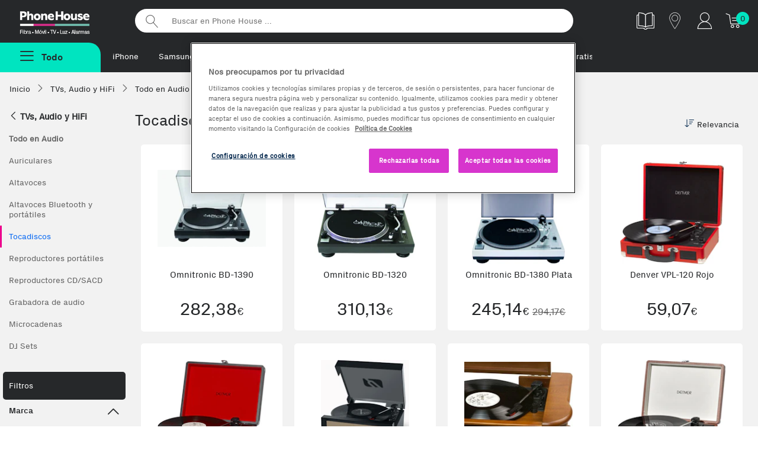

--- FILE ---
content_type: text/html;charset=UTF-8
request_url: https://www.phonehouse.es/tv-audio-hifi/audio/platos-giradiscos.html?listado-orden=Relevancia
body_size: 18559
content:
<!DOCTYPE html><html lang="es"><head><meta charset="UTF-8" /><meta http-equiv="Content-Type" content="text/html" /><!-- CookiePro Cookies Consent Notice start for www.phonehouse.es --><script src="https://cookie-cdn.cookiepro.com/scripttemplates/otSDKStub.js" data-document-language="true" type="text/javascript" charset="UTF-8" data-domain-script="49e5c0ff-cdde-41a3-85d7-1fbc00b6be9a" ></script><script type="text/javascript">function OptanonWrapper() { }</script><!-- CookiePro Cookies Consent Notice end for www.phonehouse.es --><script>dataLayer = (typeof dataLayer !== 'undefined') ? dataLayer : [];dataLayer.push({'userId': '','customerId': '0','leadId': undefined,'pageType': 'Category','searchNumResults': undefined});</script><!-- Google Tag Manager --><script>(function(w,d,s,l,i){w[l]=w[l]||[];w[l].push({'gtm.start':new Date().getTime(),event:'gtm.js'});var f=d.getElementsByTagName(s)[0],j=d.createElement(s),dl=l!='dataLayer'?'&l='+l:'';j.async=true;j.src='https://www.googletagmanager.com/gtm.js?id='+i+dl;f.parentNode.insertBefore(j,f);})(window,document,'script','dataLayer','GTM-PW86PQ');</script><!-- End Google Tag Manager --><title>Platos Giradiscos y Tocadiscos al mejor precio en Phone House</title><meta name="msvalidate.01" content="53CEFBE0554A0953994075F0EFA821A0" /><meta name="viewport" content="width=device-width, initial-scale=1, maximum-scale=3"><meta name="description" content="Encuentra los mejores Platos giradiscos y Tocadiscos de Lauson, Prixton y Denver. Diviértete en el escuchando tu música favorita ¡Descubre nuestras ofertas!" /><meta property="og:description" content="Encuentra los mejores Platos giradiscos y Tocadiscos de Lauson, Prixton y Denver. Diviértete en el escuchando tu música favorita ¡Descubre nuestras ofertas!" /><meta name="p:domain_verify" content="2f45eee1b5c8d77eb25807460b8f1926"/><meta property="og:title" content="Platos Giradiscos y Tocadiscos al mejor precio en Phone House" /><meta property="og:site_name" content="Phone House" /><link rel="canonical" href="https://www.phonehouse.es/tv-audio-hifi/audio/platos-giradiscos.html" /><meta property="og:url" content="https://www.phonehouse.es/tv-audio-hifi/audio/platos-giradiscos.html" /><link href="/css/all-0.css" rel="stylesheet"><!-- ERROR al generar el contenedor:  --><link rel="apple-touch-icon" href="//cdn.phonehouse.es/res_static/touchicon.png"><link rel="icon" href="//cdn.phonehouse.es/res_static/favicon.png"><script src="/js/alltop.js"></script><script type="application/javascript" src='https://static.apisearch.cloud/as-bf23bb74-2705-4b31.layer.min.js' charset='UTF-8' crossorigin="anonymous" defer async ></script><script>     (function (c, s, q, u, a, r, e) {         c.hj=c.hj||function(){(c.hj.q=c.hj.q||[]).push(arguments)};         c._hjSettings = { hjid: a };         r = s.getElementsByTagName('head')[0];         e = s.createElement('script');         e.async = true;         e.src = q + c._hjSettings.hjid + u;         r.appendChild(e);     })(window, document, 'https://static.hj.contentsquare.net/c/csq-', '.js', 6411842); </script></head><body class=""><!-- Google Tag Manager (noscript) --><noscript><iframe src="https://www.googletagmanager.com/ns.html?id=GTM-PW86PQ" height="0" width="0" style="display:none;visibility:hidden"></iframe></noscript><!-- End Google Tag Manager (noscript) --><div id="fb-root"></div><div class="wrapper"><div class="pagebody"><div id="bar_navigation" style="display: none"></div><div id="flexboxgrid"><div id="fade" class="fadebox">&nbsp;</div><!-- ERROR al generar el contenedor: header-css --><header class="principal  header-css" ><div class="nav-secundaria container-max"><div class="logo-varios"><a href="/" title="Phonehouse">Phonehouse</a></div><ul><li class="catalogo"><a href="https://catalogo.phonehouse.es/" target="_blank" class="track_me" data-tracking-ga="Banner,Top,Catalogo" title="Catálogo"><img alt="Catálogo" src="//static.phonehouse.es/res_static/img/icons/catalogo-blanco.png"></a></li><li class="tienda"><a href="/tiendas/phonehouse.html" class="tienda track_me" data-tracking-ga="Banner,Top,Tiendas" title="Tiendas"><span class="icon-tiendas" title="Tiendas"></span></a></li><li class="cuenta responsive"><a href="https://www.phonehouse.es/mi-cuenta/acceder.html" class="track_me" data-tracking-ga="Banner,Top,Cuenta Resp" title="Mi cuenta"><span class="icon-clientes-2pt" title="Mi cuenta"></span></a></li><li class="cuenta pc"><div class="mod-tooltip"><div class="area-cliente"><span class="icon-clientes-2pt" title="Mi cuenta"></span></div><div class="new menu-cuenta"><a href="/mi-cuenta/acceder.html" class="track_me" data-tracking-ga="Banner,Top,Area cliente"><strong>Iniciar sesión</strong> <span class="icon-puerta-abierta"></span></a><a href="/estado-pedido.html" class="track_me" data-tracking-ga="Banner,Top,Estado pedido">Estado pedido</a></div></div></li><li class="carrito"><a href="/compra/carrito/ver.html" class="track_me" data-tracking-ga="Banner,Top,Carrito" title="Tu carrito"><span class="icon-icon-cart1" title="Tu carrito"></span></a><div id="lateralshoppingcart"><div id="dataBasketItemsSize" class="contador">0</div></div></li></ul><div class="buscador"><form action="/buscar.html" method="get"><input id="searcher" name="buscar-texto" class="searcher" type="search" placeholder="Buscar en Phone House ..." aria-label="Buscar en Phone House"><input type="submit" value="Buscar"></form></div><div class="clear"></div></div><div class="nav-primaria container-max"><div class="boton-menu "><span class="todas-secciones boton menu-fijo menu-no-anclado"><span class="icon-menu2"></span><strong>Todo</strong></span></div><div class="metodos-envio-top"><ul class="scroll-horizontal-touch"><li><a href="https://www.phonehouse.es/moviles-y-telefonia/moviles/apple.html" class="track_me" data-tracking-ga="Banner,Top,Textlink1">iPhone</a></li>        <li><a href="https://www.phonehouse.es/moviles-y-telefonia/moviles/samsung.html" class="track_me" data-tracking-ga="Banner,Top,Textlink2">Samsung</a></li><li><a href="https://www.phonehouse.es/renuevos.html" class="track_me" data-tracking-ga="Banner,Top,Textlink5">reNuevos</a></li><li><a href="https://www.phonehouse.es/outlet.html" class="track_me" data-tracking-ga="Banner,Top,Textlink6">Reacondicionados</a></li><li><a href="https://reparaciones.phonehouse.es/averias" class="track_me" data-tracking-ga="Banner,Top,Textlink6">Reparaciones</a></li><li><a href="https://www.phonehouse.es/rentik.html" class="track_me" data-tracking-ga="Banner,Top,Textlink7">Renting</a></li><li><a href="https://www.phonehouse.es/tarifas.html" class="track_me" data-tracking-ga="Banner,Top,Textlink8">Fibra + móvil</a></li><li><a href="https://www.phonehouse.es/moviles-gratis-con-contrato.html" class="track_me" data-tracking-ga="Banner,Top,Textlink9">Móviles Gratis</a></li><li><a href="https://www.phonehouse.es/servicios/franquicias.html" class="track_me" data-tracking-ga="Banner,Top,Textlink9"> Abre tu franquicia</a></li></ul></div><div class="advertising-cab"><!-- ERROR al generar el contenedor: Banner-PreHeader --></div></div><div class="clear"></div><div id="over" class="overbox"><div class="main "><nav  id="principal" class="principal"><span class="cerrar-menu"><span class="icon-cerrar" title="Cerrar Menú"></span></span><ul class="menu-principal"><li ><a href="/reofertas.html" data-tracking-ga='Links, MenuNav, Reofertas' class='track_me' data-enlace='si' >Rebajas</a></li><li ><a href="https://www.phonehouse.es/moviles-y-telefonia/moviles.html" data-tracking-ga='Links, MenuNav, Móviles y Telefonía' class='track_me' >Móviles y Telefonía <span class="icon-flecha_dcha"></span></a><div class="cbp-hrsub"><div class="cbp-hrsub-inner"><span class="volver"><span class="icon-flecha-atras-simple" title="Todas las secciones"></span></span><div class="tres-columnas"><div><strong class="titu-submenus">Móviles y Telefonía</strong><ul> <li ><a href="/moviles-y-telefonia/moviles.html" class='track_me' data-tracking-ga='Links,SubMenuNav,Móviles y Telefonía-Ver todos' >Móviles y smartphones</a></li> <li ><a href="/moviles-y-telefonia/moviles/todos-los-smartphones.html" class='track_me' data-tracking-ga='Links,SubMenuNav,Moviles y Telefonia-Todos los moviles' >Ver todos los Smartphones</a></li> <li ><a href="/outlet.html" class='track_me' data-tracking-ga='Links,SubMenuNav,Móviles y Telefonía-Móviles Reacondicionados' >Móviles Reacondicionados</a></li> <li ><a href="/moviles-gratis-con-contrato.html" class='track_me' data-tracking-ga='Links,SubMenuNav,Moviles y Telefonia-Moviles con operador' >Móviles con Contrato</a></li> <li ><a href="/rentik.html" class='track_me' data-tracking-ga='Links,SubMenuNav,Móviles y Telefonía-Móviles Rentik' >Móviles renting - Rentik</a></li> <li ><a href="/outlet/ultimas-unidades.html" class='track_me' data-tracking-ga='Links,SubMenuNav,Moviles y Telefonia-Ultimas unidades' >Ofertas Ultimas unidades</a></li></ul></div><div><strong class="titu-submenus">Accesorios</strong><ul> <li ><a href="/moviles-y-telefonia/accesorios-moviles.html" class='track_me' data-tracking-ga='Links,SubMenuNav,Moviles y Telefonia-Todos los accesorios' >Todo en Accesorios</a></li> <li ><a href="/moviles-y-telefonia/accesorios-moviles/altavoces.html" class='track_me' data-tracking-ga='Links,SubMenuNav,Móviles y Telefonía-Altavoces' >Altavoces</a></li><li ><a href="https://www.phonehouse.es/moviles-y-telefonia/accesorios-moviles/auriculares.html" class='track_me' data-tracking-ga='Links,SubMenuNav,Móviles y Telefonía-Auriculares' >Auriculares</a></li><li ><a href="https://www.phonehouse.es/moviles-y-telefonia/accesorios-moviles/cables.html" class='track_me' data-tracking-ga='Links,SubMenuNav,Móviles y Telefonía-Cargadores Smartphones' >Cables</a></li> <li ><a href="/moviles-y-telefonia/accesorios-moviles/cargadores.html" class='track_me' data-tracking-ga='Links,SubMenuNav,Moviles y Telefonia-Auriculares' >Cargadores</a></li> <li ><a href="/moviles-y-telefonia/accesorios-moviles/fundas-y-carcasas.html" class='track_me' data-tracking-ga='Links,SubMenuNav,Moviles y Telefonia-Fundas' >Fundas y carcasas</a></li> <li ><a href="/moviles-y-telefonia/accesorios-moviles/protectores.html" class='track_me' data-tracking-ga='Links,SubMenuNav,Moviles y Telefonia-Protectores' >Protectores de pantalla</a></li></ul></div><div><strong class="titu-submenus">Wearables</strong><ul> <li ><a href="/moviles-y-telefonia/wearables.html" class='track_me' data-tracking-ga='Links,SubMenuNav,Moviles y Telefonia-Todos los wearables' >Todo en wearables</a></li> <li ><a href="/moviles-y-telefonia/wearables/smartwatches.html" class='track_me' data-tracking-ga='Links,SubMenuNav,Moviles y Telefonia-Smartwatches' >Smartwatches</a></li> <li ><a href="/moviles-y-telefonia/wearables/smartbands.html" class='track_me' data-tracking-ga='Links,SubMenuNav,Moviles y Telefonia-Smartbands' >Smartbands</a></li> <li ><a href="/moviles-y-telefonia/wearables/smartglasses.html" class='track_me' data-tracking-ga='Links,SubMenuNav,Moviles y Telefonia-Smartglasses' >Smartglasses</a></li> <li ><a href="/moviles-y-telefonia/wearables/accesorios-wearables.html" class='track_me' data-tracking-ga='Links,SubMenuNav,Moviles y Telefonia-Accesorios Wearables' >Accesorios Wearables</a></li></ul></div><div><strong class="titu-submenus">Servicios</strong><ul> <li ><a href="/servicios/seguros-de-movil.html" class='track_me' data-tracking-ga='Links,SubMenuNav,Móviles y Telefonía-Asegura tu Móvil' >Asegura tu Móvil</a></li><li ><a href="https://reparaciones.phonehouse.es/" class='track_me' data-tracking-ga='Links,SubMenuNav,Móviles y Telefonía-Repara tu Móvil' >Repara tu Móvil</a></li><li ><a href="https://removil.phonehouse.es/" class='track_me' data-tracking-ga='Links,SubMenuNav,Móviles y Telefonía-Vende tu Móvil' >Vende tu Móvil</a></li><li ><a href="https://rentik.com/" class='track_me' data-tracking-ga='Links,SubMenuNav,Móviles y Telefonía-Rentik' >Alquila tu móvil</a></li></ul></div><div><strong class="titu-submenus">TOP Marcas</strong><ul> <li ><a href="/moviles-y-telefonia/moviles/samsung.html" class='track_me' data-tracking-ga='Links,SubMenuNav,Moviles y Telefonia-Samsung' >Samsung</a></li> <li ><a href="/moviles-y-telefonia/moviles/apple.html" class='track_me' data-tracking-ga='Links,SubMenuNav,Moviles y Telefonia-Apple' >Apple</a></li> <li ><a href="/moviles-y-telefonia/moviles/xiaomi.html" class='track_me' data-tracking-ga='Links,SubMenuNav,Moviles y Telefonia-Xiaomi' >Xiaomi</a></li> <li ><a href="/moviles-y-telefonia/moviles/oppo.html" class='track_me' data-tracking-ga='Links,SubMenuNav,Moviles y Telefonia-Honor' >OPPO</a></li> <li ><a href="/moviles-y-telefonia/moviles/zte.html" class='track_me' data-tracking-ga='Links,SubMenuNav,Moviles y Telefonia-Zte' >ZTE</a></li> <li ><a href="/moviles-y-telefonia/moviles/motorola.html" class='track_me' data-tracking-ga='Links,SubMenuNav,Móviles y Telefonía-Motorola' >Motorola</a></li></ul></div><div><strong class="titu-submenus">Destacados</strong><ul> <li ><a href="/moviles-y-telefonia/moviles/ofertas-moviles.html" class='track_me' data-tracking-ga='Links,SubMenuNav,Moviles y Telefonia-Moviles para Fotografos' >Las mejores ofertas</a></li> <li ><a href="/moviles-y-telefonia/moviles/top-ventas.html" class='track_me' data-tracking-ga='Links,SubMenuNav,Moviles y Telefonia-Moviles con Mas Autonomia' >Top Ventas</a></li> <li ><a href="/moviles-y-telefonia/moviles/novedades.html" class='track_me' data-tracking-ga='Links,SubMenuNav,Moviles y Telefonia-Moviles para Mayores' >Novedades</a></li> <li ><a href="/moviles-y-telefonia/moviles/moviles-para-mayores.html" class='track_me' data-tracking-ga='Links,SubMenuNav,Moviles y Telefonia-Moviles con Mas Memoria' >Móviles para Mayores</a></li> <li ><a href="/moviles-y-telefonia/moviles/gama-baja.html" class='track_me' data-tracking-ga='Links,SubMenuNav,Móviles y Telefonía-Móviles de Gama Baja' >Móviles de Gama Baja</a></li> <li ><a href="/moviles-y-telefonia/moviles/gama-media.html" class='track_me' data-tracking-ga='Links,SubMenuNav,Móviles y Telefonía-Móviles de Gama media' >Móviles de Gama Media</a></li> <li ><a href="/moviles-y-telefonia/moviles/gama-alta.html" class='track_me' data-tracking-ga='Links,SubMenuNav,Móviles y Telefonía-Móviles de Gama Alta' >Móviles de Gama Alta</a></li></ul></div><div><strong class="titu-submenus">Telefonía</strong><ul> <li class='only-resp' ><a href="/moviles-y-telefonia.html" class='track_me' data-tracking-ga='Links,SubMenuNav,Moviles y Telefonia-Todo en Telefonia y Moviles' >Todo en Telefonía</a></li> <li ><a href="/moviles-y-telefonia/telefonia.html" class='track_me' data-tracking-ga='Links,SubMenuNav,Moviles y Telefonia-Telefonia Fija' >Telefonía Fija</a></li> <li ><a href="/moviles-y-telefonia/telefonia/telefono-via-satelite.html" class='track_me' data-tracking-ga='Links,SubMenuNav,Móviles y Telefonía-Teléfonos Vía Satelite' >Teléfonos Vía Satelite</a></li></ul></div></div></div></div></li><li ><a href="/outlet.html" class='first track_me' data-tracking-ga='Links,MenuNav,Outlet' >Reacondicionados <span class="icon-flecha_dcha"></span></a><div class="cbp-hrsub"><div class="cbp-hrsub-inner"><span class="volver"><span class="icon-flecha-atras-simple" title="Todas las secciones"></span></span><div class="tres-columnas"><div><strong class="titu-submenus">Reacondicionados</strong><ul><li ><a href="https://www.phonehouse.es/outlet.html" class='track_me' data-tracking-ga='Links,SubMenuNav,Outlet-Todos los outlet' >Todo en Reacondicionados</a></li><li ><a href="https://www.phonehouse.es/renuevos.html" class='track_me' data-tracking-ga='Links,SubMenuNav,Móviles Reacondicionados-reNuevos' >reNuevos</a></li> <li ><a href="/outlet/km0.html" class='track_me' data-tracking-ga='Links,SubMenuNav,Móviles Reacondicionados-Móviles Km0' >Móviles KM0</a></li> <li ><a href="/outlet/tablets.html" class='track_me' data-tracking-ga='Links,SubMenuNav,Outlet-Móviles Collection' >Tablets y iPad Reacondicionados</a></li> <li ><a href="/outlet/ordenadores.html" class='track_me' data-tracking-ga='Links,SubMenuNav,Móviles Reacondicionados-Ordenadores Reacondicionados' >Ordenadores Reacondicionados</a></li></ul></div><div><strong class="titu-submenus">Top Marcas</strong><ul> <li ><a href="/outlet/apple.html" class='track_me' data-tracking-ga='Links,SubMenuNav,Outlet- Apple' >Apple</a></li> <li ><a href="/outlet/samsung.html" class='track_me' data-tracking-ga='Links,SubMenuNav,Outlet- Samsung' >Samsung</a></li></ul></div><div><strong class="titu-submenus">Destacados</strong><ul> <li ><a href="/outlet/ofertas.html" class='track_me' data-tracking-ga='Links,SubMenuNav,Outlet- Mejores ofertas' >Las mejores ofertas</a></li> <li ><a href="/outlet/los-mas-vendidos.html" class='track_me' data-tracking-ga='Links,SubMenuNav,Outlet- Mas vendidos' >Los más vendidos</a></li></ul></div></div></div></div></li><li ><a href="/renuevos.html" data-tracking-ga='Links, MenuNav, reNuevos' class='track_me' style='color:#EC008C' data-enlace='si' >reNuevos</a></li><li ><a href="/rentik.html" data-tracking-ga='Links, MenuNav, Rentik' data-enlace='si' class='categoria track_me' >Renting móviles</a></li><li ><a href="https://removil.phonehouse.es" data-tracking-ga='Links, MenuNav, Compramos tu móvil' class='categoria track_me' data-enlace='si' >Compramos tu móvil</a></li><li ><a href="/servicios/seguros-de-movil.html" data-tracking-ga='Links, MenuNav, Asegura tu Móvil' class='track_me' data-enlace='si' >Asegura tu móvil</a></li><li ><a href="/tarifas.html" data-tracking-ga='Links, MenuNav, Tarifas y Operadores' class='track_me' >Tarifas móvil y fibra <span class="icon-flecha_dcha"></span></a><div class="cbp-hrsub"><div class="cbp-hrsub-inner"><span class="volver"><span class="icon-flecha-atras-simple" title="Todas las secciones"></span></span><div class="tres-columnas"><div><strong class="titu-submenus">Operadores</strong><ul> <li class='responsive' ><a href="/tarifas.html" data-tracking-ga='Links,SubMenuNav,Operadores' class='first track_me' >Ver todas las tarifas</a></li> <li ><a href="/finetwork.html" class='track_me' data-tracking-ga='Links,SubMenuNav,Tarifas y Operadores-Finetwork' >Finetwork</a></li> <li ><a href="/orange.html" class='track_me' data-tracking-ga='Links,SubMenuNav,Operadores - Orange' >Orange</a></li> <li ><a href="/yoigo.html" class='track_me' data-tracking-ga='Links,SubMenuNav,Operadores - Yoigo' >Yoigo</a></li> <li ><a href="/lowi.html" class='track_me' data-tracking-ga='Links,SubMenuNav,Tarifas y Operadores-Lowi' >Lowi</a></li> <li ><a href="/jazztel.html" data-tracking-ga='Links,SubMenuNav,Operadores - Jazztel' class='track_me' >Jazztel</a></li> <li ><a href="/llamaya.html" data-tracking-ga='Links,SubMenuNav,Operadores - Llamaya' class='track_me' >LlamaYa</a></li> <li ><a href="/masmovil.html" class='track_me' data-tracking-ga='Links,SubMenuNav,Operadores - Masmovil' >MásMóvil</a></li> <li ><a href="/pepephone.html" class='track_me' data-tracking-ga='Links,SubMenuNav,Tarifas y Operadores-pepephone' >Pepephone</a></li></ul></div><div><strong class="titu-submenus">Comparadores</strong><ul> <li ><a href="/movil/comparativa-tarifas-movil.html" class='track_me' data-tracking-ga='Links,SubMenuNav,Operadores - Comparador de tarifas movil' >Comparador de Tarifas Móvil</a></li> <li ><a href="/movil-adsl/comparativa-tarifas-fusion.html" data-tracking-ga='Links,SubMenuNav,Operadores - Comparador de tarifas' class='track_me' >Comparador de Tarifas Móvil + Fibra</a></li> <li ><a href="/adsl/comparativa-tarifas-adsl-fibra.html" data-tracking-ga='Links,SubMenuNav,Operadores - Comparador fibra y fijo' class='track_me' >Comparador Fibra y Fijo</a></li></ul></div></div></div></div></li><li ><a href="https://www.phonehouse.es/energia.html" data-tracking-ga='Links, MenuNav, Energía' class='categoria track_me' data-enlace='si' >Luz y gas natural</a></li><li ><a href="/informatica-y-tablets.html" data-tracking-ga='Links,MenuNav,Informática y Tablets' class='first track_me' >Informática y Tablets <span class="icon-flecha_dcha"></span></a><div class="cbp-hrsub"><div class="cbp-hrsub-inner"><span class="volver"><span class="icon-flecha-atras-simple" title="Todas las secciones"></span></span><div class="tres-columnas"><div><strong class="titu-submenus">Tablets y iPads</strong><ul> <li ><a href="/informatica-y-tablets/tablets.html" class='track_me' data-tracking-ga='Links,SubMenuNav,Informatica y Tablets-Todas las tablets' >Todo en Tablets</a></li><li ><a href="https://www.phonehouse.es/informatica-y-tablets/tablets/apple.html" class='track_me' data-tracking-ga='Links,SubMenuNav,Informática y Tablets-iPads' >iPads</a></li> <li ><a href="/informatica-y-tablets/tablets/accesorios-tablets.html" class='track_me' data-tracking-ga='Links,SubMenuNav,Informatica y Tablets-Accesorios tablets' >Accesorios Tablets</a></li><li ><a href="https://www.phonehouse.es/informatica-y-tablets/tablets/accesorios-ipad.html" class='track_me' data-tracking-ga='Links,SubMenuNav,Informática y Tablets-Accesorios de iPads' >Accesorios de iPads</a></li> <li ><a href="/informatica-y-tablets/tablets/top-ventas.html" class='track_me' data-tracking-ga='Links,SubMenuNav,Informatica y Tablets-Los mas vendidos' >TOP Ventas</a></li> <li ><a href="/informatica-y-tablets/tablets/ofertas-tablets.html" class='track_me' data-tracking-ga='Links,SubMenuNav,Informatica y Tablets-Mejores ofertas' >Mejores ofertas</a></li></ul></div><div><strong class="titu-submenus">Ordenadores</strong><ul> <li ><a href="/informatica-y-tablets/ordenadores.html" class='track_me' data-tracking-ga='Links,SubMenuNav,Informatica y Tablets-Todos los ordenadores' >Todo en ordenadores</a></li> <li ><a href="/informatica-y-tablets/ordenadores/portatiles.html" class='track_me' data-tracking-ga='Links,SubMenuNav,Informatica y Tablets-Portatiles' >Portátiles</a></li> <li ><a href="/informatica-y-tablets/ordenadores/sobremesas.html" class='track_me' data-tracking-ga='Links,SubMenuNav,Informatica y Tablets-Sobremesas' >Sobremesas</a></li> <li ><a href="/informatica-y-tablets/ordenadores/all-in-one.html" class='track_me' data-tracking-ga='Links,SubMenuNav,Informatica y Tablets-All in one' >All in One</a></li> <li ><a href="/informatica-y-tablets.html" class='track_me' data-tracking-ga='Links,SubMenuNav,Informatica y Tablets-Todo en Informatica y Tablets' >Todo en Informática</a></li></ul></div><div><strong class="titu-submenus">Imagen</strong><ul><li ><a href="https://www.phonehouse.es/informatica-y-tablets/monitores.html" class='track_me' data-tracking-ga='Links,SubMenuNav,Informática y Tablets-Monitores para PC' >Monitores para PC</a></li><li ><a href="https://www.phonehouse.es/informatica-y-tablets/proyectores.html" class='track_me' data-tracking-ga='Links,SubMenuNav,Informática y Tablets-Proyectores' >Proyectores</a></li></ul></div><div><strong class="titu-submenus">Almacenamiento</strong><ul> <li ><a href="/informatica-y-tablets/almacenamiento.html" class='track_me' data-tracking-ga='Links,SubMenuNav,Informatica y Tablets-Todo en Almacenamiento' >Todo en Almacenamiento</a></li> <li ><a href="/informatica-y-tablets/almacenamiento/tarjetas-de-memoria.html" class='track_me' data-tracking-ga='Links,SubMenuNav,Informatica y Tablets-Tarjetas de memoria' >Tarjetas de memoria</a></li> <li ><a href="/informatica-y-tablets/almacenamiento/memorias-usb.html" class='track_me' data-tracking-ga='Links,SubMenuNav,Informatica y Tablets- MemoriasUSB' >Memorias USB</a></li> <li ><a href="/informatica-y-tablets/almacenamiento/discos-duros-externos.html" class='track_me' data-tracking-ga='Links,SubMenuNav,Informatica y Tablets-Discos duros externos' >Discos duros externos</a></li></ul></div><div><strong class="titu-submenus">Impresión y Consumibles</strong><ul><li ><a href="https://www.phonehouse.es/informatica-y-tablets/impresoras-y-escaneres/impresoras.html" class='track_me' data-tracking-ga='Links,SubMenuNav,Informatica y Tablets-Impresoras y escaneres' >Impresoras </a></li><li ><a href="https://www.phonehouse.es/informatica-y-tablets/impresoras-y-escaneres/escaneres.html" class='track_me' data-tracking-ga='Links,SubMenuNav,Informática y Tablets-Escáneres' >Escáneres</a></li> <li ><a href="/informatica-y-tablets/consumibles-impresoras.html" class='track_me' data-tracking-ga='Links,SubMenuNav,Informatica y Tablets-Consumibles impresoras' >Cartuchos y Toners</a></li><li ><a href="https://www.phonehouse.es/informatica-y-tablets/consumibles-impresoras/papel.html" class='track_me' data-tracking-ga='Links,SubMenuNav,Informática y Tablets-Papel para impresoras' >Papel para impresoras</a></li><li ><a href="https://www.phonehouse.es/informatica-y-tablets/consumibles-impresoras/bobinas.html" class='track_me' data-tracking-ga='Links,SubMenuNav,Informática y Tablets-Bobinas 3D' >Bobinas 3D</a></li></ul></div><div><strong class="titu-submenus">Periféricos y Accesorios</strong><ul> <li ><a href="/informatica-y-tablets/accesorios-ordenadores.html" class='track_me' data-tracking-ga='Links,SubMenuNav,Informatica y Tablets-Todos los Accesorios' >Todo en Accesorios</a></li> <li ><a href="/informatica-y-tablets/accesorios-ordenadores/fundas-y-maletines-portatiles.html" class='track_me' data-tracking-ga='Links,SubMenuNav,Informatica y Tablets-Fundas y maletines para portatiles' >Fundas y maletines</a></li> <li ><a href="/informatica-y-tablets/accesorios-ordenadores/cargadores-y-adaptadores.html" class='track_me' data-tracking-ga='Links,SubMenuNav,Informatica y Tablets-Cargadores y adaptadores' >Cargadores y adaptadores</a></li> <li ><a href="/informatica-y-tablets/conectividad-y-alimentacion.html" class='track_me' data-tracking-ga='Links,SubMenuNav,Informatica y Tablets-Conectividad y alimentacion' >Conectividad y alimentación</a></li> <li ><a href="/informatica-y-tablets/accesorios-ordenadores/teclados.html" class='track_me' data-tracking-ga='Links,SubMenuNav,Informatica y Tablets-Teclados' >Teclados</a></li> <li ><a href="/informatica-y-tablets/accesorios-ordenadores/ratones.html" class='track_me' data-tracking-ga='Links,SubMenuNav,Informatica y Tablets-Ratones' >Ratones</a></li></ul></div><div><strong class="titu-submenus">Redes y Conectividad</strong><ul><li ><a href="https://www.phonehouse.es/informatica-y-tablets/conectividad-y-alimentacion/adaptadores-red.html" class='track_me' data-tracking-ga='Links,SubMenuNav,Informática y Tablets-Adaptadores de Red' >Adaptadores de Red</a></li><li ><a href="https://www.phonehouse.es/informatica-y-tablets/conectividad-y-alimentacion/repetidores-wifi.html" class='track_me' data-tracking-ga='Links,SubMenuNav,Informática y Tablets-Repetidores WiFi' >Repetidores WiFi</a></li><li ><a href="https://www.phonehouse.es/informatica-y-tablets/conectividad-y-alimentacion/adaptadores-usb.html" class='track_me' data-tracking-ga='Links,SubMenuNav,Informática y Tablets-Adaptadores USB' >Adaptadores USB</a></li><li ><a href="https://www.phonehouse.es/informatica-y-tablets/conectividad-y-alimentacion/routers.html" class='track_me' data-tracking-ga='Links,SubMenuNav,Informática y Tablets-Routers' >Routers</a></li><li ><a href="https://www.phonehouse.es/informatica-y-tablets/conectividad-y-alimentacion/hub.html" class='track_me' data-tracking-ga='Links,SubMenuNav,Informática y Tablets-Hub USB' >Hub USB</a></li><li ><a href="https://www.phonehouse.es/informatica-y-tablets/conectividad-y-alimentacion/sais.html" class='track_me' data-tracking-ga='Links,SubMenuNav,Informática y Tablets-SAIS' >SAIS</a></li><li ><a href="https://www.phonehouse.es/informatica-y-tablets/conectividad-y-alimentacion.html" class='track_me' data-tracking-ga='Links,SubMenuNav,Informática y Tablets-Todo en Conectividad y Alimentación' >Todo en Conectividad y Alimentación</a></li></ul></div><div><strong class="titu-submenus">Componentes Ordenadores</strong><ul> <li ><a href="/informatica-y-tablets/componentes-ordenadores.html" class='track_me' data-tracking-ga='Links,SubMenuNav,Informatica y Tablets-Todos los componentes ordenadores' >Todo en Componentes</a></li> <li ><a href="/informatica-y-tablets/componentes-ordenadores/memoria-ram.html" class='track_me' data-tracking-ga='Links,SubMenuNav,Informatica y Tablets-Memoria RAM' >Memoria RAM</a></li> <li ><a href="/informatica-y-tablets/componentes-ordenadores/procesadores.html" class='track_me' data-tracking-ga='Links,SubMenuNav,Informatica y Tablets-Procesadores' >Procesadores</a></li> <li ><a href="/informatica-y-tablets/componentes-ordenadores/sistemas-operativos.html" class='track_me' data-tracking-ga='Links,SubMenuNav,Informatica y Tablets-Sistemas operativos' >Sistemas operativos</a></li></ul></div><div><strong class="titu-submenus">e-Books y Accesorios</strong><ul><li ><a href="https://www.phonehouse.es/informatica-y-tablets/ereaders-y-ewriters.html" class='track_me' data-tracking-ga='Links,SubMenuNav,Informática y Tablets-e-Readers & e-Writers' >e-Readers & e-Writers</a></li><li ><a href="https://www.phonehouse.es/informatica-y-tablets/accesorios-ereaders.html" class='track_me' >Accesorios e-Readers</a></li></ul></div></div></div></div></li><li ><a href="/gaming.html" data-tracking-ga='Links, MenuNav, Gaming' class='track_me' >Gaming <span class="icon-flecha_dcha"></span></a><div class="cbp-hrsub"><div class="cbp-hrsub-inner"><span class="volver"><span class="icon-flecha-atras-simple" title="Todas las secciones"></span></span><div class="tres-columnas"><div><strong class="titu-submenus">Gaming</strong><ul> <li ><a href="/gaming.html" class='track_me' data-tracking-ga='Links,SubMenuNav,Gaming-Todo en Gaming' >Todo en Gaming</a></li> <li ><a href="/gaming/videojuegos.html" class='track_me' data-tracking-ga='Links,SubMenuNav,Gaming-Videojuegos' >Videojuegos</a></li> <li ><a href="/gaming/consolas.html" class='track_me' data-tracking-ga='Links,SubMenuNav,Gaming-Consolas' >Consolas</a></li> <li ><a href="/gaming/accesorios.html" class='track_me' data-tracking-ga='Links,SubMenuNav,Gaming-Accesorios Gamer' >Accesorios Gaming</a></li> <li ><a href="/gaming/cascos.html" class='track_me' data-tracking-ga='Links,SubMenuNav,Gaming-Cascos Gaming' >Cascos Gaming</a></li> <li ><a href="/gaming/sillas.html" class='track_me' data-tracking-ga='Links,SubMenuNav,Gaming-Sillas Gaming' >Sillas Gaming</a></li><li ><a href="https://www.phonehouse.es/gaming/soportes.html" class='track_me' data-tracking-ga='Links,SubMenuNav,Gaming-Soportes Gaming' >Soportes Gaming</a></li><li ><a href="https://www.phonehouse.es/gaming/volantes.html" class='track_me' data-tracking-ga='Links,SubMenuNav,Gaming-Volantes Gaming' >Volantes Gaming</a></li></ul></div><div><strong class="titu-submenus">Playstation</strong><ul> <li ><a href="/gaming/ps5.html" class='track_me' data-tracking-ga='Links,SubMenuNav,Gaming-PS5' >PS5</a></li> <li ><a href="/gaming/ps4.html" class='track_me' data-tracking-ga='Links,SubMenuNav,Gaming-PS4' >PS4</a></li> <li ><a href="/gaming/ps4/juegos.html" class='track_me' data-tracking-ga='Links,SubMenuNav,Gaming-Juegos PS4' >Juegos PS4</a></li> <li ><a href="/gaming/ps4/consolas.html" class='track_me' data-tracking-ga='Links,SubMenuNav,Gaming-Consolas PS4' >Consolas PS4</a></li><li ><a href="https://www.phonehouse.es/gaming/ps4/accesorios.html" class='track_me' data-tracking-ga='Links,SubMenuNav,Gaming-Accesorios PS4' >Accesorios PS4</a></li> <li ><a href="/gaming/ps4/juegos/ofertas.html" class='track_me' data-tracking-ga='Links,SubMenuNav,Gaming-Ofertas PS4' >Ofertas PS4</a></li> <li ><a href="/gaming/ps3.html" class='track_me' data-tracking-ga='Links,SubMenuNav,Gaming-PS3' >PS3</a></li> <li ><a href="/gaming/ps3/juegos.html" class='track_me' data-tracking-ga='Links,SubMenuNav,Gaming-Juegos PS3' >Juegos PS3</a></li> <li ><a href="/gaming/ps-vita.html" class='track_me' data-tracking-ga='Links,SubMenuNav,Gaming-PS Vita' >PS Vita</a></li></ul></div><div><strong class="titu-submenus">Xbox</strong><ul> <li ><a href="/gaming/xbox-one.html" class='track_me' data-tracking-ga='Links,SubMenuNav,Gaming-Xbox One' >Xbox One</a></li> <li ><a href="/gaming/xbox-one/consolas.html" class='track_me' data-tracking-ga='Links,SubMenuNav,Gaming-Consolas Xbox One' >Consolas Xbox One</a></li> <li ><a href="/gaming/xbox-one/juegos.html" class='track_me' data-tracking-ga='Links,SubMenuNav,Gaming-Juegos Xbox One' >Juegos Xbox One</a></li> <li ><a href="/gaming/xbox-one/accesorios.html" class='track_me' data-tracking-ga='Links,SubMenuNav,Gaming-Accesorios Xbox One' >Accesorios Xbox One</a></li> <li ><a href="/gaming/xbox-one/juegos/ofertas.html" class='track_me' data-tracking-ga='Links,SubMenuNav,Gaming-Ofertas Xbox One' >Ofertas Xbox One</a></li> <li ><a href="/gaming/xbox-360.html" class='track_me' data-tracking-ga='Links,SubMenuNav,Gaming-Xbox 360' >Xbox 360</a></li> <li ><a href="/gaming/xbox-360/juegos.html" class='track_me' data-tracking-ga='Links,SubMenuNav,Gaming-Juegos Xbox 360' >Juegos Xbox 360</a></li></ul></div><div><strong class="titu-submenus">Nintendo</strong><ul> <li ><a href="/gaming/nintendo-switch.html" class='track_me' data-tracking-ga='Links,SubMenuNav,Gaming-Nintendo Switch' >Nintendo Switch</a></li> <li ><a href="/gaming/nintendo-switch/juegos.html" class='track_me' data-tracking-ga='Links,SubMenuNav,Gaming-Juegos Nintendo Switch' >Juegos Nintendo Switch</a></li> <li ><a href="/gaming/nintendo-switch/accesorios.html" class='track_me' data-tracking-ga='Links,SubMenuNav,Gaming-Accesorios Nintendo Switch' >Accesorios Nintendo Switch</a></li> <li ><a href="/gaming/nintendo-3ds.html" class='track_me' data-tracking-ga='Links,SubMenuNav,Gaming-Nintendo 3DS' >Nintendo 3DS</a></li><li ><a href="https://www.phonehouse.es/gaming/nintendo-3ds.html" class='track_me' data-tracking-ga='Links,SubMenuNav,Gaming-Juegos Nintendo 3DS' >Juegos Nintendo 3DS</a></li> <li ><a href="/gaming/nintendo-3ds.html" class='track_me' data-tracking-ga='Links,SubMenuNav,Gaming-Nintendo Wii' >Nintendo Wii</a></li> <li ><a href="/gaming/wii/juegos.html" class='track_me' data-tracking-ga='Links,SubMenuNav,Gaming-Juegos Nintendo Wii' >Juegos Nintendo Wii</a></li> <li ><a href="/gaming/wii-u.html" class='track_me' data-tracking-ga='Links,SubMenuNav,Gaming-Nintendo Wii U' >Nintendo Wii U</a></li></ul></div><div><strong class="titu-submenus">PC</strong><ul> <li ><a href="/gaming/pc.html" class='track_me' data-tracking-ga='Links,SubMenuNav,Gaming-Gaming PC' >Gaming PC</a></li> <li ><a href="/gaming/pc/juegos.html" class='track_me' data-tracking-ga='Links,SubMenuNav,Gaming-Juegos PC' >Juegos PC</a></li> <li ><a href="/gaming/pc/accesorios.html" class='track_me' data-tracking-ga='Links,SubMenuNav,Gaming-Accesorios Gaming PC' >Accesorios Gaming PC</a></li></ul></div></div></div></div></li><li ><a href="/tv-audio-hifi.html" class='first track_me' data-tracking-ga='Links,MenuNav, Tvs Audio y Hifi' >TVs, Audio y HiFi <span class="icon-flecha_dcha"></span></a><div class="cbp-hrsub"><div class="cbp-hrsub-inner"><span class="volver"><span class="icon-flecha-atras-simple" title="Todas las secciones"></span></span><div class="tres-columnas"><div><strong class="titu-submenus">TV, Audio y HiFi</strong><ul><li ><a href="https://www.phonehouse.es/tv-audio-hifi.html" class='track_me' data-tracking-ga='Links,SubMenuNav,TV Audio y HiFi-Todo en TV, Audio y HiFi' >Todo en TV, Audio y HiFi</a></li></ul></div><div><strong class="titu-submenus">Televisión</strong><ul> <li ><a href="/tv-audio-hifi/televisiones.html" class='track_me' data-tracking-ga='Links,SubMenuNav,TV Audio y HiFi-Televisiones' >Todo en Televisiones</a></li> <li ><a href="/tv-audio-hifi/televisiones/home-cinema.html" class='track_me' data-tracking-ga='Links,SubMenuNav,TV Audio y HiFi-Home cinema y barras de sonido' >Home Cinema y barras sonido</a></li><li ><a href="https://www.phonehouse.es/tv-audio-hifi/televisiones/soportes-tv.html" class='track_me' data-tracking-ga='Links,SubMenuNav,TV Audio y HiFi-Mesas y soportes TV' >Mesas y soportes TV</a></li> <li ><a href="/tv-audio-hifi/televisiones/convertidores.html" class='track_me' data-tracking-ga='Links,SubMenuNav,TV Audio y HiFi-Smart tv box' >Smart TV Box</a></li> <li ><a href="/tv-audio-hifi/televisiones/dvd-bluray.html" class='track_me' data-tracking-ga='Links,SubMenuNav,TV Audio y HiFi-Dvd/ bluray' >DVD/ Bluray</a></li></ul></div><div><strong class="titu-submenus">Audio</strong><ul> <li ><a href="/tv-audio-hifi/audio.html" class='track_me' data-tracking-ga='Links,SubMenuNav,TV Audio y HiFi-Todo en Audio' >Todo en Audio</a></li> <li ><a href="/tv-audio-hifi/audio/altavoces.html" class='track_me' data-tracking-ga='Links,SubMenuNav,TV Audio y HiFi-Altavoces' >Altavoces</a></li> <li ><a href="/tv-audio-hifi/audio/auriculares.html" class='track_me' data-tracking-ga='Links,SubMenuNav,TV Audio y HiFi-Auriculares' >Auriculares</a></li> <li ><a href="/tv-audio-hifi/audio/reproductores-portatiles.html" class='track_me' data-tracking-ga='Links,SubMenuNav,TV Audio y HiFi-Reproductores portatiles' >Reproductores portatiles</a></li><li ><a href="https://www.phonehouse.es/hogar-y-domotica/domotica/google-home.html" class='track_me' data-tracking-ga='Links,SubMenuNav,TV Audio y HiFi-Google Home' >Google Home</a></li><li ><a href="https://www.phonehouse.es/hogar-y-domotica/domotica/amazon-echo.html" class='track_me' data-tracking-ga='Links,SubMenuNav,TV Audio y HiFi-Amazon Echo' >Amazon Echo</a></li></ul></div><div><strong class="titu-submenus">Hi-Fi</strong><ul> <li ><a href="/tv-audio-hifi/cadena-hifi.html" class='track_me' data-tracking-ga='Links,SubMenuNav,TV Audio y HiFi-Cadenas hifi' >Cadenas Hi-Fi</a></li> <li ><a href="/tv-audio-hifi/cables.html" class='track_me' data-tracking-ga='Links,SubMenuNav,TV Audio y HiFi-Cables' >Cables</a></li> <li ><a href="/tv-audio-hifi/amplificadores.html" class='track_me' data-tracking-ga='Links,SubMenuNav,TV Audio y HiFi-Amplificadores' >Amplificadores</a></li></ul></div><div><strong class="titu-submenus">Accesorios TV y Audio</strong><ul> <li ><a href="/tv-audio-hifi/mandos-universales.html" class='track_me' data-tracking-ga='Links,SubMenuNav,TV Audio y HiFi-Mandos universales' >Mandos universales</a></li> <li ><a href="/tv-audio-hifi/gafas-3d.html" class='track_me' data-tracking-ga='Links,SubMenuNav,TV Audio y HiFi-Gafas 3d' >Gafas 3D</a></li> <li ><a href="/tv-audio-hifi/antenas-y-sintonizadores.html" class='track_me' data-tracking-ga='Links,SubMenuNav,TV Audio y HiFi-Antenas' >Antenas</a></li></ul></div></div></div></div></li><li ><a href="/fotografia-y-videocamaras.html" class='first track_me' data-tracking-ga='Links,MenuNav,Fotografía' >Fotografía y Videocámara <span class="icon-flecha_dcha"></span></a><div class="cbp-hrsub"><div class="cbp-hrsub-inner"><span class="volver"><span class="icon-flecha-atras-simple" title="Todas las secciones"></span></span><div class="tres-columnas"><div><strong class="titu-submenus">Foto y Vídeo</strong><ul> <li ><a href="/fotografia-y-videocamaras.html" class='track_me' data-tracking-ga='Links,SubMenuNav,Fotografía y Videocámaras-Todo en Fotografías y videocámaras' >Todo en Fotos y Vídeos</a></li> <li ><a href="/fotografia-y-videocamaras/prismaticos-y-telescopios.html" class='track_me' data-tracking-ga='Links,SubMenuNav,Fotografía y Videocámaras-Prismáticos y Telescopios' >Prismáticos y Telescopios</a></li></ul></div><div><strong class="titu-submenus">Fotografía</strong><ul> <li ><a href="/fotografia-y-videocamaras/camaras.html" class='track_me' data-tracking-ga='Links,SubMenuNav,Fotografía y Videocámaras-Cámaras' >Cámaras</a></li> <li ><a href="/fotografia-y-videocamaras/camaras/camaras-instantaneas.html" class='track_me' data-tracking-ga='Links,SubMenuNav,Fotografia y Videocamaras-Camaras Instantaneas' >Cámaras Instantáneas</a></li> <li ><a href="/fotografia-y-videocamaras/camaras/camaras-aventuras-y-360.html" class='track_me' data-tracking-ga='Links,SubMenuNav,Fotografia y Videocamaras-Camaras 360 grados' >Cámaras de aventura y 360 grados</a></li></ul></div><div><strong class="titu-submenus">Accesorios Cámara</strong><ul> <li ><a href="/fotografia-y-videocamaras/accesorios-fotografia.html" class='track_me' data-tracking-ga='Links,SubMenuNav,Fotografia y Videocamaras-Ver todos los accesorios' >Todo en Accesorios </a></li> <li ><a href="/fotografia-y-videocamaras/accesorios-fotografia/objetivos.html" class='track_me' data-tracking-ga='Links,SubMenuNav,Fotografia y Videocamaras-Objetivos' >Objetivos</a></li> <li ><a href="/fotografia-y-videocamaras/accesorios-fotografia/correas.html" class='track_me' data-tracking-ga='Links,SubMenuNav,Fotografia y Videocamaras-Correas' >Correas</a></li> <li ><a href="/fotografia-y-videocamaras/accesorios-fotografia/baterias.html" class='track_me' data-tracking-ga='Links,SubMenuNav,Fotografia y Videocamaras-Baterias' >Baterías</a></li> <li ><a href="/fotografia-y-videocamaras/accesorios-fotografia/iluminacion-estudio.html" class='track_me' data-tracking-ga='Links,SubMenuNav,Fotografía y Videocámaras-Sets de Iluminación' >Sets de Iluminación</a></li></ul></div><div><strong class="titu-submenus">Video</strong><ul> <li ><a href="/fotografia-y-videocamaras/videocamaras.html" class='track_me' data-tracking-ga='Links,MenuNav,Fotografia y Videocamaras-Videocamaras' >Videocámaras</a></li></ul></div></div></div></div></li><li ><a href="/hogar-y-domotica.html" data-tracking-ga='Links,MenuNav,Hogar y Domótica' class='first track_me' >Hogar y Domótica <span class="icon-flecha_dcha"></span></a><div class="cbp-hrsub"><div class="cbp-hrsub-inner"><span class="volver"><span class="icon-flecha-atras-simple" title="Todas las secciones"></span></span><div class="tres-columnas"><div><strong class="titu-submenus">Hogar y Domótica</strong><ul> <li ><a href="/hogar-y-domotica/domotica.html" class='track_me' data-tracking-ga='Links,SubMenuNav,Hogar y Domótica-Todo en Hogar y Domotica' >Todo en Hogar y Domotica</a></li><li ><a href="https://www.phonehouse.es/hogar-y-domotica/domotica/altavoces-inteligentes.html" class='track_me' data-tracking-ga='Links,SubMenuNav,Hogar y Domótica-Altavoces inteligentes' >Altavoces inteligentes</a></li><li ><a href="https://www.phonehouse.es/hogar-y-domotica/domotica/alarmas-y-sensores-inteligentes.html" class='track_me' data-tracking-ga='Links,SubMenuNav,Hogar y Domotica-Alarmas y sensores inteligentes' >Alarmas y sensores</a></li> <li ><a href="/hogar-y-domotica/domotica/camaras-seguridad-vigilancia.html" class='track_me' data-tracking-ga='Links,SubMenuNav,Hogar y Domótica-Cámaras seguridad y vigilancia' >Cámaras seguridad</a></li></ul></div><div><strong class="titu-submenus">Grandes Electrodomésticos</strong><ul> <li ><a href="/hogar-y-domotica/gran-electrodomestico.html" class='track_me' data-tracking-ga='Links,SubMenuNav,Hogar y Domótica-Todo en Grandes Electrodomésticos' >Todo en Grandes Electrodomésticos</a></li> <li ><a href="/hogar-y-domotica/gran-electrodomestico/frigorifico.html" class='track_me' data-tracking-ga='Links,SubMenuNav,Hogar y Domotica-Frigorificos' >Frigoríficos</a></li> <li ><a href="/hogar-y-domotica/gran-electrodomestico/lavavajillas.html" class='track_me' data-tracking-ga='Links,SubMenuNav,Hogar y Domotica-Lavavajillas' >Lavavajillas</a></li> <li ><a href="/hogar-y-domotica/gran-electrodomestico/aire-acondicionado.html" class='track_me' data-tracking-ga='Links,SubMenuNav,Hogar y Domótica-Aire acondicionados' >Aire acondicionado</a></li></ul></div><div><strong class="titu-submenus">Pequeños Electrodomésticos</strong><ul> <li ><a href="/hogar-y-domotica/pequeno-electrodomestico.html" class='track_me' data-tracking-ga='Links,SubMenuNav,Hogar y Domótica-Todo en Pequeños Electrodomésticos' >Todo en Pequeños Electrodomésticos</a></li> <li ><a href="/hogar-y-domotica/pequeno-electrodomestico/cafeteras.html" class='track_me' data-tracking-ga='Links,SubMenuNav,Hogar y Domotica-Cafeteras' >Cafeteras</a></li> <li ><a href="/hogar-y-domotica/pequeno-electrodomestico/aspiracion.html" class='track_me' data-tracking-ga='Links,SubMenuNav,Hogar y Domotica-Preparacion de alimentos' >Aspiración</a></li> <li ><a href="/hogar-y-domotica/pequeno-electrodomestico/microondas.html" class='track_me' data-tracking-ga='Links,SubMenuNav,Hogar y Domotica-Microondas' >Microondas</a></li></ul></div><div><strong class="titu-submenus">Cuidado Personal</strong><ul> <li ><a href="/hogar-y-domotica/cuidado-personal/afeitado.html" class='track_me' data-tracking-ga='Links,SubMenuNav,Hogar y Domotica-Afeitado y depilacion' >Afeitado</a></li> <li ><a href="/hogar-y-domotica/cuidado-personal/depilacion.html" class='track_me' data-tracking-ga='Links,SubMenuNav,Hogar y Domótica-Depilación' >Depilación</a></li> <li ><a href="/hogar-y-domotica/cuidado-personal/cuidado-cabello.html" class='track_me' data-tracking-ga='Links,SubMenuNav,Hogar y Domotica-Cuidado del cabello' >Cuidado del Cabello</a></li> <li ><a href="/hogar-y-domotica/cuidado-personal/cuidado-y-salud-personal.html" class='track_me' data-tracking-ga='Links,SubMenuNav,Hogar y Domotica-Cuidado y salud personal' >Cuidado y Salud Personal</a></li></ul></div><div><strong class="titu-submenus">TOP Marcas</strong><ul> <li ><a href="/hogar-y-domotica/pequeno-electrodomestico/aspiracion/irobot.html" class='track_me' data-tracking-ga='Links,SubMenuNav,Hogar y Domotica-iRobot' >iRobot</a></li><li ><a href="https://www.phonehouse.es/hogar-y-domotica/pequeno-electrodomestico/braun.html" class='track_me' data-tracking-ga='Links,SubMenuNav,Hogar y Domótica-Braun' >Braun</a></li><li ><a href="https://www.phonehouse.es/hogar-y-domotica/pequeno-electrodomestico/philips.html" class='track_me' data-tracking-ga='Links,SubMenuNav,Hogar y Domótica-Philips' >Philips</a></li><li ><a href="https://www.phonehouse.es/hogar-y-domotica/gran-electrodomestico/aeg.html" class='track_me' data-tracking-ga='Links,SubMenuNav,Hogar y Domótica-AEG' >AEG</a></li><li ><a href="https://www.phonehouse.es/hogar-y-domotica/gran-electrodomestico/bosch.html" class='track_me' data-tracking-ga='Links,SubMenuNav,Hogar y Domótica-Bosch' >Bosch</a></li><li ><a href="https://www.phonehouse.es/hogar-y-domotica/gran-electrodomestico/balay.html" class='track_me' data-tracking-ga='Links,SubMenuNav,Hogar y Domótica-Balay' >Balay</a></li></ul></div></div></div></div></li><li ><a href="/ocio-y-tiempo-libre.html" class='first track_me' data-tracking-ga='Links,MenuNav,Ocio y Tiempo libre' >Ocio y Tiempo libre <span class="icon-flecha_dcha"></span></a><div class="cbp-hrsub"><div class="cbp-hrsub-inner"><span class="volver"><span class="icon-flecha-atras-simple" title="Todas las secciones"></span></span><div class="tres-columnas"><div><strong class="titu-submenus">Ocio y Tiempo libre</strong><ul><li ><a href="https://www.phonehouse.es/ocio-y-tiempo-libre.html" class='track_me' data-tracking-ga='Links,SubMenuNav,Ocio y Tiempo libre-Todo en Ocio y Tiempo libre' >Todo en Ocio y Tiempo libre</a></li></ul></div><div><strong class="titu-submenus">Drones y radiocontrol</strong><ul> <li ><a href="/ocio-y-tiempo-libre/drones-y-radiocontrol.html" class='track_me' data-tracking-ga='Links,SubMenuNav,Ocio y Tiempo Libre-Drones y radiocontrol' >Drones y Radiocontrol</a></li> <li ><a href="/ocio-y-tiempo-libre/robotica.html" class='track_me' data-tracking-ga='Links,SubMenuNav,Ocio y Tiempo Libre-Robotica' >Robótica</a></li></ul></div><div><strong class="titu-submenus">Movilidad</strong><ul> <li ><a href="/ocio-y-tiempo-libre/patinetes-y-monociclos.html" class='track_me' data-tracking-ga='Links,SubMenuNav,Ocio y Tiempo Libre-Patinetes y monociclos electricos' >Patinetes y Monociclos</a></li> <li ><a href="/ocio-y-tiempo-libre/hoverboard-y-segway.html" class='track_me' data-tracking-ga='Links,SubMenuNav,Ocio y Tiempo Libre-Hoverboard y segway' >Hoverboard y Segway</a></li></ul></div></div></div></div></li><li ><a href="https://www.phonehouse.es/ofertas-especiales.html" data-tracking-ga='Links, MenuNav, Ofertas' class='track_me' style='color:#EC008C' data-enlace='si' >Promociones y ofertas</a></li><li ><a href="/servicios/servicios.html" class='first track_me' data-enlace-pc='si' data-tracking-ga='Links,MenuNav,Servicios' >Servicios Phone House <span class="icon-flecha_dcha"></span></a><div class="cbp-hrsub"><div class="cbp-hrsub-inner"><span class="volver"><span class="icon-flecha-atras-simple" title="Todas las secciones"></span></span><div class="tres-columnas"><div><strong class="titu-submenus">Servicios en tiendas</strong><ul> <li ><a href="/servicios/servicios.html" data-tracking-ga='Links,SubMenuNav,Servicios - Todos los servicios' class='track_me' >Todos los servicios</a></li> <li ><a href="/tiendas/phonehouse.html" class='track_me' data-tracking-ga='Links,SubMenuNav,Servicios - Buscador de tiendas' >Buscador de tiendas</a></li><li ><a href="https://www.phonehouse.es/fotografia-impresion.html" class='track_me' data-tracking-ga='Links,SubMenuNav,Servicios Phone House-Imprime tus fotos' >Imprime tus fotos</a></li> <li ><a href="/servicios/seguros-de-movil.html" data-tracking-ga='Links,SubMenuNav,Servicios - Seguros móvil' class='track_me' >Seguros Móvil</a></li><li ><a href="https://removil.phonehouse.es/" class='track_me' data-tracking-ga='Links,SubMenuNav,Servicios Phone House-Compramos tu Móvil' >Compramos tu Móvil</a></li><li ><a href="https://www.phonehouse.es/movistar-alarmas.html" class='track_me' data-tracking-ga='Links,SubMenuNav,Servicios Phone House-Alarmas' >Alarmas</a></li></ul></div><div><strong class="titu-submenus">Servicio técnico</strong><ul><li ><a href="https://reparaciones.phonehouse.es/estado" class='track_me' data-tracking-ga='Links,SubMenuNav,Servicios - Estado de tu reparacion' >Estado de tu reparación</a></li><li ><a href="https://reparaciones.phonehouse.es/" data-tracking-ga='Links,SubMenuNav,Servicios - Reparaciones' class='track_me' >Reparaciones</a></li><li ><a href="https://reparaciones.phonehouse.es/" class='track_me' data-tracking-ga='Links,SubMenuNav,Servicios - Reparacion de pantalla' >Reparación de pantalla</a></li><li ><a href="https://reparaciones.phonehouse.es/" data-tracking-ga='Links,SubMenuNav,Servicios - Reparacion bateria' class='track_me' >Reparación batería</a></li><li ><a href="https://reparaciones.phonehouse.es/donde-reparar" class='track_me' data-tracking-ga='Links,SubMenuNav,Servicios - Solicita tu cita previa' >Solicita tu cita previa</a></li><li ><a href="https://reparaciones.phonehouse.es/averias" class='track_me' data-tracking-ga='Links,SubMenuNav,Servicios - Calcula tu presupuesto' >Calcula tu presupuesto</a></li></ul></div><div><strong class="titu-submenus">Mundo Phone House</strong><ul> <li ><a href="/servicios/franquicias.html" class='track_me' data-tracking-ga='Links,SubMenuNav,Servicios - Monta tu franquicia' >Monta tu franquicia</a></li> <li ><a href="/servicios/representante.html" class='track_me' data-tracking-ga='Links,SubMenuNav,Servicios - Representante autorizado' >Representante Autorizado</a></li></ul></div><div><strong class="titu-submenus">Vender en Phone House</strong><ul><li ><a href="https://www.phonehouse.es/vendedores-marketplace.html" class='track_me' data-tracking-ga='Links,SubMenuNav,Servicios -Vende en Phone House' >Vende en Phone House</a></li></ul></div></div></div></div></li><li ><a href="https://ayuda.phonehouse.es/" data-tracking-ga='Links, MenuNav, Contacto' class='track_me' data-enlace='si' >Ayuda y contacto</a></li><li ><a href="https://reparaciones.phonehouse.es/averias" data-tracking-ga='Links, MenuNav, Servicio reparaciones' class='track_me' data-enlace='si' style='color:#00E4C0' >Reparamos tu móvil</a></li></ul></nav></div></div><div class="clear"></div><div class="clear"></div></header><div class="contenedor-principal " id="top-contenedor-principal"><div class="arrow-list"><div id="arrow-top" class="arrow-top" style="display: none;"><a href="#top-contenedor-principal" class="anclaAnimada"><span>Ir arriba</span></a></div></div><main role="main">                   <div class="head-garantia"><section class="breadcrumbs"><div class="ruta"><ul id="breadcrumbsUlId" itemscope itemtype="https://schema.org/BreadcrumbList"><li itemprop="itemListElement" itemscope itemtype="https://schema.org/ListItem"><a href="/" title="Inicio" itemprop="item"><span itemprop="name">Inicio</span></a><meta itemprop="position" content="1" /></li><li itemprop="itemListElement" itemscope itemtype="https://schema.org/ListItem"><a href="/tv-audio-hifi.html" title="TVs, Audio y HiFi" itemprop="item"><span itemprop="name">TVs, Audio y HiFi</span></a><meta itemprop="position" content="2" /></li><li itemprop="itemListElement" itemscope itemtype="https://schema.org/ListItem"><a href="/tv-audio-hifi/audio.html" title="Todo en Audio" itemprop="item"><span itemprop="name">Todo en Audio</span></a><meta itemprop="position" content="3" /></li><li class=""><span>Tocadiscos</span></li></ul></div></section><!-- ERROR al generar el contenedor: garantias-listado --></div><!-- node-template: plantilla-listado-preview --><!-- Filtros lateral izquierda --><div class="fadebox fadebox-filtros">&nbsp;</div><nav class="menu-filtro"><div class="menu"><a href="" class="bt-menu-cat-resp">Menú Todo en Audio <span class="icon-arrow"></span></a><ul><li  class="categoria"> <a href="" > <span class="icon-flecha_izda"></span> TVs, Audio y HiFi</a></li><li ><a href="" class="track_me " style='font-weight: bold;' class='track_me' data-tracking-ga='Links,MenuNav_Lat,Audio - Todo en Audio' >Todo en Audio</a></li><li ><a href="/tv-audio-hifi/audio/auriculares.html" class="track_me " class='track_me' data-tracking-ga='Links,MenuNav_Lat,Todo en audio - Auriculares' >Auriculares</a></li><li ><a href="/tv-audio-hifi/audio/altavoces.html" class="track_me " class='track_me' data-tracking-ga='Links,MenuNav_Lat,Todo en audio - Altavoces' >Altavoces</a></li><li ><a href="/tv-audio-hifi/audio/altavoces-bluetooth.html" class="track_me " class='track_me' data-tracking-ga='Links,MenuNav_Lat,Altavoces Bluetooth y portátiles' >Altavoces Bluetooth y portátiles</a></li><li ><a href="/tv-audio-hifi/audio/platos-giradiscos.html" class="track_me activa" class='track_me' data-tracking-ga='Links,MenuNav_Lat,Tocadiscos' >Tocadiscos</a></li><li ><a href="/tv-audio-hifi/audio/reproductores-portatiles.html" class="track_me " class='track_me' data-tracking-ga='Links,MenuNav_Lat,Reproductores portátiles' >Reproductores portátiles</a></li><li ><a href="/tv-audio-hifi/audio/reproductor-cd.html" class="track_me " class='track_me' data-tracking-ga='Links,MenuNav_Lat,Reproductores CD/SACD' >Reproductores CD/SACD</a></li><li ><a href="/tv-audio-hifi/audio/grabadora-video.html" class="track_me " class='track_me' data-tracking-ga='Links,MenuNav_Lat,Grabadora de audio' >Grabadora de audio</a></li><li ><a href="/tv-audio-hifi/audio/microcadenas.html" class="track_me " class='track_me' data-tracking-ga='Links,MenuNav_Lat,Microcadenas' >Microcadenas</a></li><li ><a href="/tv-audio-hifi/audio/dj-sets.html" class="track_me " class='track_me' data-tracking-ga='Links,MenuNav_Lat,DJ Sets' >DJ Sets</a></li></ul></div> <script> function getAbsolutePath() {    var loc = window.location;    return loc;}function submitFilterResponsive() {var preFilterName = 'listado-';var url = getAbsolutePath();var URLactual = window.location.href;var URLsearch = window.location.search;var mapFilterValues = {};var filterExist = false;    $("#filtroscheckbox").find(':input').each(function() {var elemento = this;        var id = elemento.id;        if(id != null) {        id = id.replace(":", "\\:").replace("'", " ");        }        if( $('#'+id).prop('checked') ) {         filterExist = true;            var filter = id.split("----", 1);                        if (mapFilterValues[filter] != null && mapFilterValues[filter] != '') {            mapFilterValues[filter] = mapFilterValues[filter] + ',' + elemento.value;            } else {            mapFilterValues[filter] = elemento.value;         }                        url = URLactual.substring(0, URLactual.length - (URLsearch).length);}    });        if(filterExist) {    url = url + '?';    }        var index = 0;    for (var filterAux in mapFilterValues) {       if(index == 0) {    url = url + preFilterName + filterAux.toLowerCase() + '=' + mapFilterValues[filterAux];       } else {       url = url + '&' + preFilterName + filterAux.toLowerCase() + '=' + mapFilterValues[filterAux];       }       index = index + 1;    }        location.href = url;}</script><div><ul class="nuevos-filtros" id="filtroscheckbox"><li class="title-filtrar"><ul><li class="filtrar">Filtrar por...</li><li class="resp-btn-filtrar"><span class="cancelar">Cancelar </span><span class="button-primary-small" onclick="javascript:submitFilterResponsive()">Hecho </span></li></ul><div class="clear"></div></li><li class="new-title-filters">Filtros</li><li class="desplegable"><a class="enlace-desplegable">Marca <span class="flecha icon-arrow activa"></span></a><ul id="ulMarca" class="contenido-desplegable" style="display: block;"><li class="check-button2" onclick="javascript:submitFilter('Marca----Aiwa')"><input name="/tv-audio-hifi/audio/platos-giradiscos.html?listado-orden=Relevancia&listado-marca=Aiwa" value="Aiwa" id="Marca----Aiwa" type="checkbox"><label for="Marca----Aiwa" class="">Aiwa (2)</label></li><li class="check-button2" onclick="javascript:submitFilter('Marca----Denon')"><input name="/tv-audio-hifi/audio/platos-giradiscos.html?listado-orden=Relevancia&listado-marca=Denon" value="Denon" id="Marca----Denon" type="checkbox"><label for="Marca----Denon" class="">Denon (4)</label></li><li class="check-button2" onclick="javascript:submitFilter('Marca----Denver')"><input name="/tv-audio-hifi/audio/platos-giradiscos.html?listado-orden=Relevancia&listado-marca=Denver" value="Denver" id="Marca----Denver" type="checkbox"><label for="Marca----Denver" class="">Denver (6)</label></li><li class="check-button2" onclick="javascript:submitFilter('Marca----Generic')"><input name="/tv-audio-hifi/audio/platos-giradiscos.html?listado-orden=Relevancia&listado-marca=Generic" value="Generic" id="Marca----Generic" type="checkbox"><label for="Marca----Generic" class="">Generic (1)</label></li><li class="check-button2" onclick="javascript:submitFilter('Marca----Halterrego')"><input name="/tv-audio-hifi/audio/platos-giradiscos.html?listado-orden=Relevancia&listado-marca=Halterrego" value="Halterrego" id="Marca----Halterrego" type="checkbox"><label for="Marca----Halterrego" class="">Halterrego (1)</label></li><li class="ver-mas"><a>ver más</a></li><li class="resto"><ul><li class="check-button2" onclick="javascript:submitFilter('Marca----Lauson')"><input name="/tv-audio-hifi/audio/platos-giradiscos.html?listado-orden=Relevancia&listado-marca=Lauson" value="Lauson" id="Marca----Lauson" type="checkbox"><label for="Marca----Lauson" class="">Lauson (1)</label></li><li class="check-button2" onclick="javascript:submitFilter('Marca----Lenco')"><input name="/tv-audio-hifi/audio/platos-giradiscos.html?listado-orden=Relevancia&listado-marca=Lenco" value="Lenco" id="Marca----Lenco" type="checkbox"><label for="Marca----Lenco" class="">Lenco (20)</label></li><li class="check-button2" onclick="javascript:submitFilter('Marca----Mercury')"><input name="/tv-audio-hifi/audio/platos-giradiscos.html?listado-orden=Relevancia&listado-marca=Mercury" value="Mercury" id="Marca----Mercury" type="checkbox"><label for="Marca----Mercury" class="">Mercury (1)</label></li><li class="check-button2" onclick="javascript:submitFilter('Marca----Muse')"><input name="/tv-audio-hifi/audio/platos-giradiscos.html?listado-orden=Relevancia&listado-marca=Muse" value="Muse" id="Marca----Muse" type="checkbox"><label for="Marca----Muse" class="">Muse (11)</label></li><li class="check-button2" onclick="javascript:submitFilter('Marca----No_Name')"><input name="/tv-audio-hifi/audio/platos-giradiscos.html?listado-orden=Relevancia&listado-marca=No+Name" value="No Name" id="Marca----No_Name" type="checkbox"><label for="Marca----No_Name" class="">No Name (8)</label></li><li class="check-button2" onclick="javascript:submitFilter('Marca----Omnitronic')"><input name="/tv-audio-hifi/audio/platos-giradiscos.html?listado-orden=Relevancia&listado-marca=Omnitronic" value="Omnitronic" id="Marca----Omnitronic" type="checkbox"><label for="Marca----Omnitronic" class="">Omnitronic (3)</label></li><li class="check-button2" onclick="javascript:submitFilter('Marca----Ortofon')"><input name="/tv-audio-hifi/audio/platos-giradiscos.html?listado-orden=Relevancia&listado-marca=Ortofon" value="Ortofon" id="Marca----Ortofon" type="checkbox"><label for="Marca----Ortofon" class="">Ortofon (2)</label></li><li class="check-button2" onclick="javascript:submitFilter('Marca----Prixton')"><input name="/tv-audio-hifi/audio/platos-giradiscos.html?listado-orden=Relevancia&listado-marca=Prixton" value="Prixton" id="Marca----Prixton" type="checkbox"><label for="Marca----Prixton" class="">Prixton (1)</label></li><li class="check-button2" onclick="javascript:submitFilter('Marca----Pro-ject')"><input name="/tv-audio-hifi/audio/platos-giradiscos.html?listado-orden=Relevancia&listado-marca=Pro-ject" value="Pro-ject" id="Marca----Pro-ject" type="checkbox"><label for="Marca----Pro-ject" class="">Pro-ject (2)</label></li><li class="check-button2" onclick="javascript:submitFilter('Marca----Roadstar')"><input name="/tv-audio-hifi/audio/platos-giradiscos.html?listado-orden=Relevancia&listado-marca=Roadstar" value="Roadstar" id="Marca----Roadstar" type="checkbox"><label for="Marca----Roadstar" class="">Roadstar (5)</label></li><li class="check-button2" onclick="javascript:submitFilter('Marca----SONY')"><input name="/tv-audio-hifi/audio/platos-giradiscos.html?listado-orden=Relevancia&listado-marca=SONY" value="SONY" id="Marca----SONY" type="checkbox"><label for="Marca----SONY" class="">SONY (1)</label></li><li class="check-button2" onclick="javascript:submitFilter('Marca----Soundmaster')"><input name="/tv-audio-hifi/audio/platos-giradiscos.html?listado-orden=Relevancia&listado-marca=Soundmaster" value="Soundmaster" id="Marca----Soundmaster" type="checkbox"><label for="Marca----Soundmaster" class="">Soundmaster (2)</label></li><li class="check-button2" onclick="javascript:submitFilter('Marca----Sunstech')"><input name="/tv-audio-hifi/audio/platos-giradiscos.html?listado-orden=Relevancia&listado-marca=Sunstech" value="Sunstech" id="Marca----Sunstech" type="checkbox"><label for="Marca----Sunstech" class="">Sunstech (1)</label></li><li class="check-button2" onclick="javascript:submitFilter('Marca----Teac')"><input name="/tv-audio-hifi/audio/platos-giradiscos.html?listado-orden=Relevancia&listado-marca=Teac" value="Teac" id="Marca----Teac" type="checkbox"><label for="Marca----Teac" class="">Teac (7)</label></li><li class="check-button2" onclick="javascript:submitFilter('Marca----TECHNAXX')"><input name="/tv-audio-hifi/audio/platos-giradiscos.html?listado-orden=Relevancia&listado-marca=TECHNAXX" value="TECHNAXX" id="Marca----TECHNAXX" type="checkbox"><label for="Marca----TECHNAXX" class="">TECHNAXX (2)</label></li><li class="check-button2" onclick="javascript:submitFilter('Marca----Technics')"><input name="/tv-audio-hifi/audio/platos-giradiscos.html?listado-orden=Relevancia&listado-marca=Technics" value="Technics" id="Marca----Technics" type="checkbox"><label for="Marca----Technics" class="">Technics (2)</label></li><li class="check-button2" onclick="javascript:submitFilter('Marca----Trevi')"><input name="/tv-audio-hifi/audio/platos-giradiscos.html?listado-orden=Relevancia&listado-marca=Trevi" value="Trevi" id="Marca----Trevi" type="checkbox"><label for="Marca----Trevi" class="">Trevi (2)</label></li><li class="check-button2" onclick="javascript:submitFilter('Marca----Universal')"><input name="/tv-audio-hifi/audio/platos-giradiscos.html?listado-orden=Relevancia&listado-marca=Universal" value="Universal" id="Marca----Universal" type="checkbox"><label for="Marca----Universal" class="">Universal (1)</label></li></ul></li></ul></li><li class="desplegable"><a class="enlace-desplegable">Precio <span class="flecha icon-arrow activa"></span></a><ul id="ulPrecio" class="contenido-desplegable" style="display: block;"><form id="filterPriceRange"><li class="checks" onclick="javascript:submitFilter('Precio----0-150')"><input name='/tv-audio-hifi/audio/platos-giradiscos.html?listado-orden=Relevancia&listado-precio=0-150' value="0-150" id="Precio----0-150" type="checkbox"><label for="Precio----0-150" class="">De 0€ a 150€</label></li><li class="checks" onclick="javascript:submitFilter('Precio----150-300')"><input name='/tv-audio-hifi/audio/platos-giradiscos.html?listado-orden=Relevancia&listado-precio=150-300' value="150-300" id="Precio----150-300" type="checkbox"><label for="Precio----150-300" class="">De 150€ a 300€</label></li><li class="checks" onclick="javascript:submitFilter('Precio----300-500')"><input name='/tv-audio-hifi/audio/platos-giradiscos.html?listado-orden=Relevancia&listado-precio=300-500' value="300-500" id="Precio----300-500" type="checkbox"><label for="Precio----300-500" class="">De 300€ a 500€</label></li><li class="checks" onclick="javascript:submitFilter('Precio----500-1000')"><input name='/tv-audio-hifi/audio/platos-giradiscos.html?listado-orden=Relevancia&listado-precio=500-1000' value="500-1000" id="Precio----500-1000" type="checkbox"><label for="Precio----500-1000" class="">De 500€ a 1000€</label></li><li class="checks" onclick="javascript:submitFilter('Precio----1000-9999999')"><input name='/tv-audio-hifi/audio/platos-giradiscos.html?listado-orden=Relevancia&listado-precio=1000-9999999' value="1000-9999999" id="Precio----1000-9999999" type="checkbox"><label for="Precio----1000-9999999" class="">A partir de 1000€</label></li></form></ul></li><li class="desplegable"><a class="enlace-desplegable">Conector audio <span class="flecha icon-arrow "></span></a><ul id="ulConector audio 1889" class="contenido-desplegable" style="display: none;"><li class="check-button2" onclick="javascript:submitFilter('Conector_audio_1889----Bluetooth')"><input name="/tv-audio-hifi/audio/platos-giradiscos.html?listado-orden=Relevancia&listado-conector_audio_1889=Bluetooth" value="Bluetooth" id="Conector_audio_1889----Bluetooth" type="checkbox"><label for="Conector_audio_1889----Bluetooth" class="">Bluetooth (8)</label></li><li class="check-button2" onclick="javascript:submitFilter('Conector_audio_1889----USB')"><input name="/tv-audio-hifi/audio/platos-giradiscos.html?listado-orden=Relevancia&listado-conector_audio_1889=USB" value="USB" id="Conector_audio_1889----USB" type="checkbox"><label for="Conector_audio_1889----USB" class="">USB (1)</label></li></ul></li><li class="btn-cancelar-bottom"><span class="cancelar">Cancelar </span></li><li class="btn-hecho-bottom"><span onclick="javascript:submitFilterResponsive()" class="button-primary-small">Hecho </span></li></ul></div></nav><section class="contenedor-derecha"><div class="mod-titulo-apartadoh1"><h1>Tocadiscos</h1></div>  <script>var page = 2;var seemorevar = false;var showDivSeeMore = false;var numberItemPage = '24';var heightAux = 0;var totalProductsAux = '86';var begin = 0; var end = 0;$(document).ready(function(){$(window).on('beforeunload', function() {var scrollPosition = $('.contenedor-principal').scrollTop();localStorage.setItem("scrollPosition", scrollPosition);});if(localStorage.scrollPosition){if(performance.navigation.type != 2){localStorage.removeItem("scrollPosition");}var scrollPosition = localStorage.getItem("scrollPosition");$('.contenedor-principal').scrollTop(scrollPosition);}});$('.contenedor-principal').scroll(function (e) {var heightDoc = 0.7 * $(document).height();var heightWin = 0.7 * $(window).height();if (!seemorevar && $('.contenedor-principal').scrollTop() >= heightWin && heightAux != $(document).height()) {addProducts(numberItemPage);/*heightAux = $(document).height();*/}/* cortarListadoNombresNodos();*/});function addProducts(itemNum) {var strTable = '';var searcherNameVar = 'Audio_Platos Giradiscos';var estilosFinalesVar = 'true';var idVar = 'listado';var searcherId = '811';var gtmModule = 'Tocadiscos';seemorevar = true;if(showDivSeeMore) {if(totalProductsAux > end) {strTable = '<div id="seemorediv" class="enlace-mas">' +'<div class="espacio">' +'<a class="button-secondary-small" href="javascript:seemore();">Ver más</a>' +'</div></div>';$('#seemore').append(strTable);}} else {strTable  = '<div id="productsList' + page + '"></div>';$('#productsList').append(strTable);begin = (page * itemNum) - itemNum;end =  (page * itemNum) - 1;if(totalProductsAux > begin || totalProductsAux >= end) {$('*[data-loading-products]').show();ajaxHtmlCallback('/busqueda/productsSearch.ajax',{'id': idVar, 'estilosFinales': estilosFinalesVar, 'searcherId': searcherId, 'numPorPagina': itemNum, 'begin': begin, 'end': end, 'page': page, 'url': location.href, 'cateogryGtm': impressionsOffer[0]['category'], 'positionGtm': impressionsOffer[impressionsOffer.length-1]["position"],'gtmModule': gtmModule},"productsList" + page,function(){$('*[data-loading-products]').hide();seemorevar = false;page = page + 1;if(page == 4) {showDivSeeMore = true;}/*cortarListadoNombresNodos();*/igualarAltura();var scrollPosition = localStorage.getItem("scrollPosition");if(scrollPosition){$('.contenedor-principal').scrollTop(scrollPosition);showDivSeeMore = false;if($('.contenedor-principal').scrollTop() >= scrollPosition){localStorage.removeItem("scrollPosition");}}igualarAltura();},true);}}}function seemore() {$('#seemorediv').hide();showDivSeeMore = false;addProducts(numberItemPage);}</script> <section class="filtros-top movil-tablet"><div class="row"><div class="filtro-resp col-sm-3 col-xs-5"><a><span class="icon-filtro-2pt"></span> Filtrar <span class="flecha"></span></a></div><div class="filtro-ordenar col-sm-9 col-xs-7"><form method="post" action="#" data-enhance="false"><a><span class="ordenar-por-icon"></span>Relevancia</a><ul class="ordenar-listado"><li><a href='/tv-audio-hifi/audio/platos-giradiscos.html?listado-orden=Relevancia'>Relevancia</a></li> <li><a href='/tv-audio-hifi/audio/platos-giradiscos.html?listado-orden=M%C3%A1s+vendidos'>Más vendidos</a></li> <li><a href='/tv-audio-hifi/audio/platos-giradiscos.html?listado-orden=Precio+de+menor+a+mayor'>Precio de menor a mayor</a></li> <li><a href='/tv-audio-hifi/audio/platos-giradiscos.html?listado-orden=Precio+de+mayor+a+menor'>Precio de mayor a menor</a></li> <li><a href='/tv-audio-hifi/audio/platos-giradiscos.html?listado-orden=Novedad'>Novedad</a></li> </ul></form></div></div></section><section class="filtros-top"><div class="filtro-ordenar pc"><form method="post" action="#" data-enhance="false"><a><span class="ordenar-por-icon"></span>Relevancia</a><ul class="ordenar-listado"><li><a href='/tv-audio-hifi/audio/platos-giradiscos.html?listado-orden=Relevancia'>Relevancia</a></li> <li><a href='/tv-audio-hifi/audio/platos-giradiscos.html?listado-orden=M%C3%A1s+vendidos'>Más vendidos</a></li> <li><a href='/tv-audio-hifi/audio/platos-giradiscos.html?listado-orden=Precio+de+menor+a+mayor'>Precio de menor a mayor</a></li> <li><a href='/tv-audio-hifi/audio/platos-giradiscos.html?listado-orden=Precio+de+mayor+a+menor'>Precio de mayor a menor</a></li> <li><a href='/tv-audio-hifi/audio/platos-giradiscos.html?listado-orden=Novedad'>Novedad</a></li> </ul></form></div></section><form method="post" action="#" data-enhance="false"><div class="listado-productos-finales"><div id="productsList"><div id="productsList1"><div class="item-listado-final"><input type="hidden" id="10257" value=""    data-item_name="Omnitronic BD-1390"    data-item_id="10257"    data-price="282.38"    data-item_brand="Omnitronic"    data-item_category="Accesorios/Imagen y sonido/plato-giradisco"    data-item_category2="Omnitronic"    data-item_category3="nuevo"    data-item_category4=""    data-item_list_name="Tocadiscos"    data-item_list_id="811"    data-index="1"    data-quantity="1"><!-- Plantilla final: 7 --><input type="hidden" id="plantilla" value="7" /><a href="/plato-giradisco/omnitronic/bd-1390-10257.html" data-gtm-index="0" data-gtm-type="view-product" onclick="sendProduct('10257')"><div class="imagen-item"><img  src="//cdn.phonehouse.es/res/product450/resource_151332.jpg?&w=200&h=176&trim=auto&auto=format&q=40" alt="Omnitronic BD-1390" title="Omnitronic BD-1390" /></div><div class="info"><h3 class="marca-item">Omnitronic BD-1390 </h3><div class="bloque-3"><div class=""><div class="listado-precios-libre "><div class="precios-libre"><span class="precio precio-2">282,38<small class="euro">€</small></span></div></div></div></div></div></a></div><div class="item-listado-final"><input type="hidden" id="10849" value=""    data-item_name="Omnitronic BD-1320"    data-item_id="10849"    data-price="310.13"    data-item_brand="Omnitronic"    data-item_category="Accesorios/Imagen y sonido/plato-giradisco"    data-item_category2="Omnitronic"    data-item_category3="nuevo"    data-item_category4=""    data-item_list_name="Tocadiscos"    data-item_list_id="811"    data-index="2"    data-quantity="1"><!-- Plantilla final: 7 --><input type="hidden" id="plantilla" value="7" /><a href="/plato-giradisco/omnitronic/bd-1320-10849.html" data-gtm-index="1" data-gtm-type="view-product" onclick="sendProduct('10849')"><div class="imagen-item"><img  src="//cdn.phonehouse.es/res/product450/resource_221880.jpg?&w=200&h=176&trim=auto&auto=format&q=40" alt="Omnitronic BD-1320" title="Omnitronic BD-1320" /></div><div class="info"><h3 class="marca-item">Omnitronic BD-1320 </h3><div class="bloque-3"><div class=""><div class="listado-precios-libre sin-borde"><div class="precios-libre"><span class="precio precio-2">310,13<small class="euro">€</small></span></div></div></div></div></div></a></div><div class="item-listado-final"><input type="hidden" id="13141" value=""    data-item_name="Omnitronic BD-1380"    data-item_id="13141"    data-price="245.14"    data-item_brand="Omnitronic"    data-item_category="Accesorios/Imagen y sonido/plato-giradisco"    data-item_category2="Omnitronic"    data-item_category3="nuevo"    data-item_category4="Plata"    data-item_list_name="Tocadiscos"    data-item_list_id="811"    data-index="3"    data-quantity="1"><!-- Plantilla final: 7 --><input type="hidden" id="plantilla" value="7" /><a href="/plato-giradisco/omnitronic/bd-1380.html" data-gtm-index="2" data-gtm-type="view-product" onclick="sendProduct('13141')"><div class="imagen-item"><img  src="//cdn.phonehouse.es/res/product450/resource_221888.jpg?&w=200&h=176&trim=auto&auto=format&q=40" alt="Omnitronic BD-1380" title="Omnitronic BD-1380" /></div><div class="info"><h3 class="marca-item">Omnitronic BD-1380 Plata</h3><div class="bloque-3"><div class=""><div class="listado-precios-libre "><div class="precios-libre"><span class="precio precio-2">245,14<small class="euro">€</small></span><span class="precio-tachado-finales">294,17€</span></div></div></div></div></div></a></div><div class="item-listado-final"><input type="hidden" id="98100" value=""    data-item_name="Denver VPL-120"    data-item_id="98100"    data-price="59.07"    data-item_brand="Denver"    data-item_category="Accesorios/Imagen y sonido/plato-giradisco"    data-item_category2="Denver"    data-item_category3="nuevo"    data-item_category4="Rojo"    data-item_list_name="Tocadiscos"    data-item_list_id="811"    data-index="4"    data-quantity="1"><!-- Plantilla final: 7 --><input type="hidden" id="plantilla" value="7" /><a href="/plato-giradisco/denver/vpl-120.html" data-gtm-index="3" data-gtm-type="view-product" onclick="sendProduct('98100')"><div class="imagen-item"><img  src="//cdn.phonehouse.es/res/products-image/9/8/1/0/98100-2227129.jpg?&w=200&h=176&trim=auto&auto=format&q=40" alt="Denver VPL-120" title="Denver VPL-120" /></div><div class="info"><h3 class="marca-item">Denver VPL-120 Rojo</h3><div class="bloque-3"><div class=""><div class="listado-precios-libre "><div class="precios-libre"><span class="precio precio-2">59,07<small class="euro">€</small></span></div></div></div></div></div></a></div><div class="item-listado-final"><input type="hidden" id="98101" value=""    data-item_name="Denver VPL-120"    data-item_id="98101"    data-price="62.61"    data-item_brand="Denver"    data-item_category="Accesorios/Imagen y sonido/plato-giradisco"    data-item_category2="Denver"    data-item_category3="nuevo"    data-item_category4="Negro"    data-item_list_name="Tocadiscos"    data-item_list_id="811"    data-index="5"    data-quantity="1"><!-- Plantilla final: 7 --><input type="hidden" id="plantilla" value="7" /><a href="/plato-giradisco/denver/vpl-120.html" data-gtm-index="4" data-gtm-type="view-product" onclick="sendProduct('98101')"><div class="imagen-item"><img  src="//cdn.phonehouse.es/res/products-image/9/8/1/0/98101-2227131.jpg?&w=200&h=176&trim=auto&auto=format&q=40" alt="Denver VPL-120" title="Denver VPL-120" /></div><div class="info"><h3 class="marca-item">Denver VPL-120 Negro</h3><div class="bloque-3"><div class=""><div class="listado-precios-libre "><div class="precios-libre"><span class="precio precio-2">62,61<small class="euro">€</small></span></div></div></div></div></div></a></div><div class="item-listado-final"><input type="hidden" id="98115" value=""    data-item_name="Muse Muse MT-110 B Tocadiscos de tracción directa Negro"    data-item_id="98115"    data-price="119.76"    data-item_brand="Muse"    data-item_category="Accesorios/Imagen y sonido/plato-giradisco"    data-item_category2="Muse"    data-item_category3="nuevo"    data-item_category4=""    data-item_list_name="Tocadiscos"    data-item_list_id="811"    data-index="6"    data-quantity="1"><!-- Plantilla final: 7 --><input type="hidden" id="plantilla" value="7" /><a href="/plato-giradisco/muse/mt-110-b-tocadiscos-de-traccion-directa-negro-98115.html" data-gtm-index="5" data-gtm-type="view-product" onclick="sendProduct('98115')"><div class="imagen-item"><img  src="//cdn.phonehouse.es/res/product450/resource_588253.jpg?&w=200&h=176&trim=auto&auto=format&q=40" alt="Muse Muse MT-110 B Tocadiscos de tracción directa Negro" title="Muse Muse MT-110 B Tocadiscos de tracción directa Negro" /></div><div class="info"><h3 class="marca-item">Muse MT-110 B Tocadiscos de tracción directa Negro </h3><div class="bloque-3"><div class=""><div class="listado-precios-libre "><div class="precios-libre"><span class="precio precio-2">119,76<small class="euro">€</small></span></div></div></div></div></div></a></div><div class="item-listado-final"><input type="hidden" id="98142" value=""    data-item_name="Denver Denver MCR-50 Marrón tocadisco"    data-item_id="98142"    data-price="171.25"    data-item_brand="Denver"    data-item_category="Accesorios/Imagen y sonido/plato-giradisco"    data-item_category2="Denver"    data-item_category3="nuevo"    data-item_category4=""    data-item_list_name="Tocadiscos"    data-item_list_id="811"    data-index="7"    data-quantity="1"><!-- Plantilla final: 7 --><input type="hidden" id="plantilla" value="7" /><a href="/plato-giradisco/denver/mcr-50-marron-tocadisco-98142.html" data-gtm-index="6" data-gtm-type="view-product" onclick="sendProduct('98142')"><div class="imagen-item"><img  src="//cdn.phonehouse.es/res/product450/resource_588357.jpg?&w=200&h=176&trim=auto&auto=format&q=40" alt="Denver Denver MCR-50 Marrón tocadisco" title="Denver Denver MCR-50 Marrón tocadisco" /></div><div class="info"><h3 class="marca-item">Denver MCR-50 Marrón tocadisco </h3><div class="bloque-3"><div class=""><div class="listado-precios-libre "><div class="precios-libre"><span class="precio precio-2">171,25<small class="euro">€</small></span></div></div></div></div></div></a></div><div class="item-listado-final"><input type="hidden" id="98385" value=""    data-item_name="Denver VPL-120"    data-item_id="98385"    data-price="58.22"    data-item_brand="Denver"    data-item_category="Accesorios/Imagen y sonido/plato-giradisco"    data-item_category2="Denver"    data-item_category3="nuevo"    data-item_category4="Marrón"    data-item_list_name="Tocadiscos"    data-item_list_id="811"    data-index="8"    data-quantity="1"><!-- Plantilla final: 7 --><input type="hidden" id="plantilla" value="7" /><a href="/plato-giradisco/denver/vpl-120.html" data-gtm-index="7" data-gtm-type="view-product" onclick="sendProduct('98385')"><div class="imagen-item"><img  src="//cdn.phonehouse.es/res/products-image/9/8/3/8/98385-2227125.jpg?&w=200&h=176&trim=auto&auto=format&q=40" alt="Denver VPL-120" title="Denver VPL-120" /></div><div class="info"><h3 class="marca-item">Denver VPL-120 Marrón</h3><div class="bloque-3"><div class=""><div class="listado-precios-libre "><div class="precios-libre"><span class="precio precio-2">58,22<small class="euro">€</small></span></div></div></div></div></div></a></div><div class="item-listado-final"><input type="hidden" id="152696" value=""    data-item_name="Denver VPL-120"    data-item_id="152696"    data-price="72.23"    data-item_brand="Denver"    data-item_category="Accesorios/Imagen y sonido/plato-giradisco"    data-item_category2="Denver"    data-item_category3="nuevo"    data-item_category4="Azul"    data-item_list_name="Tocadiscos"    data-item_list_id="811"    data-index="9"    data-quantity="1"><!-- Plantilla final: 7 --><input type="hidden" id="plantilla" value="7" /><a href="/plato-giradisco/denver/vpl-120.html" data-gtm-index="8" data-gtm-type="view-product" onclick="sendProduct('152696')"><div class="imagen-item"><img  src="//cdn.phonehouse.es/res/products-image/1/5/2/6/9/152696-2227122.jpg?&w=200&h=176&trim=auto&auto=format&q=40" alt="Denver VPL-120" title="Denver VPL-120" /></div><div class="info"><h3 class="marca-item">Denver VPL-120 Azul</h3><div class="bloque-3"><div class=""><div class="listado-precios-libre "><div class="precios-libre"><span class="precio precio-2">72,23<small class="euro">€</small></span></div></div></div></div></div></a></div><div class="item-listado-final"><input type="hidden" id="218189" value=""    data-item_name="Teac TEAC TN-300 Tocadiscos de tracción por correa Negr"    data-item_id="218189"    data-price="309.0"    data-item_brand="Teac"    data-item_category="Accesorios/Imagen y sonido/plato-giradisco"    data-item_category2="Teac"    data-item_category3="nuevo"    data-item_category4=""    data-item_list_name="Tocadiscos"    data-item_list_id="811"    data-index="10"    data-quantity="1"><!-- Plantilla final: 7 --><input type="hidden" id="plantilla" value="7" /><a href="/plato-giradisco/teac/teac-tn-300-tocadiscos-de-traccion-por-correa-negr-218189.html" data-gtm-index="9" data-gtm-type="view-product" onclick="sendProduct('218189')"><div class="imagen-item"><img  src="//cdn.phonehouse.es/res/product450/resource_1076851.jpg?&w=200&h=176&trim=auto&auto=format&q=40" alt="Teac TEAC TN-300 Tocadiscos de tracción por correa Negr" title="Teac TEAC TN-300 Tocadiscos de tracción por correa Negr" /></div><div class="info"><h3 class="marca-item">Teac TEAC TN-300 Tocadiscos de tracción por correa Negr </h3><div class="bloque-3"><div class=""><div class="listado-precios-libre sin-borde"><div class="precios-libre"><span class="precio precio-2">309<small class="euro">€</small></span></div></div></div></div></div></a></div><div class="item-listado-final"><input type="hidden" id="340848" value=""    data-item_name="Sunstech Sunstech PXRC52CD Tocadiscos de tracción directa M"    data-item_id="340848"    data-price="109.34"    data-item_brand="Sunstech"    data-item_category="Accesorios/Imagen y sonido/plato-giradisco"    data-item_category2="Sunstech"    data-item_category3="nuevo"    data-item_category4=""    data-item_list_name="Tocadiscos"    data-item_list_id="811"    data-index="11"    data-quantity="1"><!-- Plantilla final: 7 --><input type="hidden" id="plantilla" value="7" /><a href="/plato-giradisco/sunstech/pxrc52cd-tocadiscos-de-traccion-directa-madera-340848.html" data-gtm-index="10" data-gtm-type="view-product" onclick="sendProduct('340848')"><div class="imagen-item"><img  src="//cdn.phonehouse.es/res/product450/resource_2146217.jpg?&w=200&h=176&trim=auto&auto=format&q=40" alt="Sunstech Sunstech PXRC52CD Tocadiscos de tracción directa M" title="Sunstech Sunstech PXRC52CD Tocadiscos de tracción directa M" /></div><div class="info"><h3 class="marca-item">Sunstech PXRC52CD Tocadiscos de tracción directa Madera </h3><div class="bloque-3"><div class=""><div class="listado-precios-libre "><div class="precios-libre"><span class="precio precio-2">109,34<small class="euro">€</small></span></div></div></div></div></div></a></div><div class="item-listado-final"><input type="hidden" id="341341" value=""    data-item_name="Muse Muse MT-115 W Negro, Oro"    data-item_id="341341"    data-price="160.73"    data-item_brand="Muse"    data-item_category="Accesorios/Imagen y sonido/plato-giradisco"    data-item_category2="Muse"    data-item_category3="nuevo"    data-item_category4=""    data-item_list_name="Tocadiscos"    data-item_list_id="811"    data-index="12"    data-quantity="1"><!-- Plantilla final: 7 --><input type="hidden" id="plantilla" value="7" /><a href="/plato-giradisco/muse/mt-115-w-negro-oro-341341.html" data-gtm-index="11" data-gtm-type="view-product" onclick="sendProduct('341341')"><div class="imagen-item"><img  src="//cdn.phonehouse.es/res/product450/resource_2150953.jpg?&w=200&h=176&trim=auto&auto=format&q=40" alt="Muse Muse MT-115 W Negro, Oro" title="Muse Muse MT-115 W Negro, Oro" /></div><div class="info"><h3 class="marca-item">Muse MT-115 W Negro, Oro </h3><div class="bloque-3"><div class=""><div class="listado-precios-libre "><div class="precios-libre"><span class="precio precio-2">160,73<small class="euro">€</small></span><span class="precio-tachado-finales">163,94€</span></div></div></div></div></div></a></div><div class="item-listado-final"><input type="hidden" id="342172" value=""    data-item_name="Lenco Lenco LS-50 Tocadiscos de tracción por correa Made"    data-item_id="342172"    data-price="206.36"    data-item_brand="Lenco"    data-item_category="Accesorios/Imagen y sonido/plato-giradisco"    data-item_category2="Lenco"    data-item_category3="nuevo"    data-item_category4=""    data-item_list_name="Tocadiscos"    data-item_list_id="811"    data-index="13"    data-quantity="1"><!-- Plantilla final: 7 --><input type="hidden" id="plantilla" value="7" /><a href="/plato-giradisco/lenco/ls-50-tocadiscos-de-traccion-por-correa-madera-342172.html" data-gtm-index="12" data-gtm-type="view-product" onclick="sendProduct('342172')"><div class="imagen-item"><img  src="//cdn.phonehouse.es/res/product450/resource_2158961.jpg?&w=200&h=176&trim=auto&auto=format&q=40" alt="Lenco Lenco LS-50 Tocadiscos de tracción por correa Made" title="Lenco Lenco LS-50 Tocadiscos de tracción por correa Made" /></div><div class="info"><h3 class="marca-item">Lenco LS-50 Tocadiscos de tracción por correa Madera </h3><div class="bloque-3"><div class=""><div class="listado-precios-libre "><div class="precios-libre"><span class="precio precio-2">206,36<small class="euro">€</small></span></div></div></div></div></div></a></div><div class="item-listado-final"><input type="hidden" id="416216" value=""    data-item_name="Soundmaster Soundmaster PL 186 Aluminio, Transparente"    data-item_id="416216"    data-price="96.92"    data-item_brand="Soundmaster"    data-item_category="Accesorios/Imagen y sonido/plato-giradisco"    data-item_category2="Soundmaster"    data-item_category3="nuevo"    data-item_category4=""    data-item_list_name="Tocadiscos"    data-item_list_id="811"    data-index="14"    data-quantity="1"><!-- Plantilla final: 7 --><input type="hidden" id="plantilla" value="7" /><a href="/plato-giradisco/soundmaster/pl-186-aluminio-transparente-416216.html" data-gtm-index="13" data-gtm-type="view-product" onclick="sendProduct('416216')"><div class="imagen-item"><img  src="//cdn.phonehouse.es/res/products-image/4/1/6/2/1/416216-2295005.jpg?&w=200&h=176&trim=auto&auto=format&q=40" alt="Soundmaster Soundmaster PL 186 Aluminio, Transparente" title="Soundmaster Soundmaster PL 186 Aluminio, Transparente" /></div><div class="info"><h3 class="marca-item">Soundmaster PL 186 Aluminio, Transparente </h3><div class="bloque-3"><div class=""><div class="listado-precios-libre "><div class="precios-libre"><span class="precio precio-2">96,92<small class="euro">€</small></span></div></div></div></div></div></a></div><div class="item-listado-final"><input type="hidden" id="435796" value=""    data-item_name="Teac TEAC TN-350-MB schwarz Tocadiscos de tracción por"    data-item_id="435796"    data-price="349.0"    data-item_brand="Teac"    data-item_category="Accesorios/Imagen y sonido/plato-giradisco"    data-item_category2="Teac"    data-item_category3="nuevo"    data-item_category4=""    data-item_list_name="Tocadiscos"    data-item_list_id="811"    data-index="15"    data-quantity="1"><!-- Plantilla final: 7 --><input type="hidden" id="plantilla" value="7" /><a href="/plato-giradisco/teac/teac-tn-350-mb-schwarz-tocadiscos-de-traccion-por-correa-negro-plata-435796.html" data-gtm-index="14" data-gtm-type="view-product" onclick="sendProduct('435796')"><div class="imagen-item"><img  src="//cdn.phonehouse.es/res/products-image/4/3/5/7/9/435796-2349686.jpg?&w=200&h=176&trim=auto&auto=format&q=40" alt="Teac TEAC TN-350-MB schwarz Tocadiscos de tracción por" title="Teac TEAC TN-350-MB schwarz Tocadiscos de tracción por" /></div><div class="info"><h3 class="marca-item">Teac TEAC TN-350-MB schwarz Tocadiscos de tracción por correa Negro, Plata </h3><div class="bloque-3"><div class=""><div class="listado-precios-libre sin-borde"><div class="precios-libre"><span class="precio precio-2">349<small class="euro">€</small></span></div></div></div></div></div></a></div><div class="item-listado-final"><input type="hidden" id="438233" value=""    data-item_name="Muse Muse M-152 RC tocadisco Tocadiscos de tracción dir"    data-item_id="438233"    data-price="40.99"    data-item_brand="Muse"    data-item_category="Accesorios/Imagen y sonido/plato-giradisco"    data-item_category2="Muse"    data-item_category3="nuevo"    data-item_category4=""    data-item_list_name="Tocadiscos"    data-item_list_id="811"    data-index="16"    data-quantity="1"><!-- Plantilla final: 7 --><input type="hidden" id="plantilla" value="7" /><a href="/plato-giradisco/muse/m-152-rc-tocadisco-tocadiscos-de-traccion-directa-negro-438233.html" data-gtm-index="15" data-gtm-type="view-product" onclick="sendProduct('438233')"><div class="imagen-item"><img  src="//cdn.phonehouse.es/res/products-image/4/3/8/2/3/438233-2357628.jpg?&w=200&h=176&trim=auto&auto=format&q=40" alt="Muse Muse M-152 RC tocadisco Tocadiscos de tracción dir" title="Muse Muse M-152 RC tocadisco Tocadiscos de tracción dir" /></div><div class="info"><h3 class="marca-item">Muse M-152 RC tocadisco Tocadiscos de tracción directa Negro </h3><div class="bloque-3"><div class=""><div class="listado-precios-libre sin-borde"><div class="precios-libre"><span class="precio precio-2">40,99<small class="euro">€</small></span></div></div></div></div></div></a></div><div class="item-listado-final"><input type="hidden" id="878507" value=""    data-item_name="Prixton Tocadiscos VC400"    data-item_id="878507"    data-price="91.53"    data-item_brand="Prixton"    data-item_category="Accesorios/Imagen y sonido/plato-giradisco"    data-item_category2="Prixton"    data-item_category3="nuevo"    data-item_category4="Azul"    data-item_list_name="Tocadiscos"    data-item_list_id="811"    data-index="17"    data-quantity="1"><!-- Plantilla final: 7 --><input type="hidden" id="plantilla" value="7" /><a href="/plato-giradisco/prixton/tocadiscos-vc400.html" data-gtm-index="16" data-gtm-type="view-product" onclick="sendProduct('878507')"><div class="imagen-item"><img  src="//cdn.phonehouse.es/res/products-image/8/7/8/5/0/878507-5006208.jpg?&w=200&h=176&trim=auto&auto=format&q=40" alt="Prixton Tocadiscos VC400" title="Prixton Tocadiscos VC400" /></div><div class="info"><h3 class="marca-item">Prixton Tocadiscos Bluetooth VC400 - Reproductor y convertidor de vinilos Azul</h3><div class="bloque-3"><div class=""><div class="listado-precios-libre sin-borde"><div class="precios-libre"><span class="precio precio-2">91,53<small class="euro">€</small></span></div></div></div></div></div></a></div><div class="item-listado-final"><input type="hidden" id="1005345" value=""    data-item_name="Lauson Lauson XN092 tocadisco Negro, Roble"    data-item_id="1005345"    data-price="54.36"    data-item_brand="Lauson"    data-item_category="Accesorios/Imagen y sonido/plato-giradisco"    data-item_category2="Lauson"    data-item_category3="nuevo"    data-item_category4=""    data-item_list_name="Tocadiscos"    data-item_list_id="811"    data-index="18"    data-quantity="1"><!-- Plantilla final: 7 --><input type="hidden" id="plantilla" value="7" /><a href="/plato-giradisco/lauson/xn092-tocadisco-negro-roble-1005345.html" data-gtm-index="17" data-gtm-type="view-product" onclick="sendProduct('1005345')"><div class="imagen-item"><img  src="//cdn.phonehouse.es/res/products-image/1/0/0/5/3/4/1005345-3040399.jpg?&w=200&h=176&trim=auto&auto=format&q=40" alt="Lauson Lauson XN092 tocadisco Negro, Roble" title="Lauson Lauson XN092 tocadisco Negro, Roble" /></div><div class="info"><h3 class="marca-item">Lauson XN092 tocadisco Negro, Roble </h3><div class="bloque-3"><div class=""><div class="listado-precios-libre "><div class="precios-libre"><span class="precio precio-2">54,36<small class="euro">€</small></span></div></div></div></div></div></a></div><div class="item-listado-final"><input type="hidden" id="1005443" value=""    data-item_name="Lenco Lenco LS-50 Tocadiscos de tracción por correa Gris"    data-item_id="1005443"    data-price="160.72"    data-item_brand="Lenco"    data-item_category="Accesorios/Imagen y sonido/plato-giradisco"    data-item_category2="Lenco"    data-item_category3="nuevo"    data-item_category4=""    data-item_list_name="Tocadiscos"    data-item_list_id="811"    data-index="19"    data-quantity="1"><!-- Plantilla final: 7 --><input type="hidden" id="plantilla" value="7" /><a href="/plato-giradisco/lenco/ls-50-tocadiscos-de-traccion-por-correa-gris-1005443.html" data-gtm-index="18" data-gtm-type="view-product" onclick="sendProduct('1005443')"><div class="imagen-item"><img  src="//cdn.phonehouse.es/res/products-image/1/0/0/5/4/4/1005443-3040731.jpg?&w=200&h=176&trim=auto&auto=format&q=40" alt="Lenco Lenco LS-50 Tocadiscos de tracción por correa Gris" title="Lenco Lenco LS-50 Tocadiscos de tracción por correa Gris" /></div><div class="info"><h3 class="marca-item">Lenco LS-50 Tocadiscos de tracción por correa Gris </h3><div class="bloque-3"><div class=""><div class="listado-precios-libre "><div class="precios-libre"><span class="precio precio-2">160,72<small class="euro">€</small></span></div></div></div></div></div></a></div><div class="item-listado-final"><input type="hidden" id="1005444" value=""    data-item_name="Lenco Lenco L-30 BLACK tocadisco Tocadiscos de tracción"    data-item_id="1005444"    data-price="164.48"    data-item_brand="Lenco"    data-item_category="Accesorios/Imagen y sonido/plato-giradisco"    data-item_category2="Lenco"    data-item_category3="nuevo"    data-item_category4=""    data-item_list_name="Tocadiscos"    data-item_list_id="811"    data-index="20"    data-quantity="1"><!-- Plantilla final: 7 --><input type="hidden" id="plantilla" value="7" /><a href="/plato-giradisco/lenco/l-30-black-tocadisco-tocadiscos-de-traccion-por-correa-negro-1005444.html" data-gtm-index="19" data-gtm-type="view-product" onclick="sendProduct('1005444')"><div class="imagen-item"><img  src="//cdn.phonehouse.es/res/products-image/1/0/0/5/4/4/1005444-3040736.jpg?&w=200&h=176&trim=auto&auto=format&q=40" alt="Lenco Lenco L-30 BLACK tocadisco Tocadiscos de tracción" title="Lenco Lenco L-30 BLACK tocadisco Tocadiscos de tracción" /></div><div class="info"><h3 class="marca-item">Lenco L-30 BLACK tocadisco Tocadiscos de tracción por correa Negro </h3><div class="bloque-3"><div class=""><div class="listado-precios-libre "><div class="precios-libre"><span class="precio precio-2">164,48<small class="euro">€</small></span></div></div></div></div></div></a></div><div class="item-listado-final"><input type="hidden" id="1005445" value=""    data-item_name="Lenco Lenco L-30 WOOD tocadisco Tocadiscos de tracción p"    data-item_id="1005445"    data-price="148.99"    data-item_brand="Lenco"    data-item_category="Accesorios/Imagen y sonido/plato-giradisco"    data-item_category2="Lenco"    data-item_category3="nuevo"    data-item_category4=""    data-item_list_name="Tocadiscos"    data-item_list_id="811"    data-index="21"    data-quantity="1"><!-- Plantilla final: 7 --><input type="hidden" id="plantilla" value="7" /><a href="/plato-giradisco/lenco/l-30-wood-tocadisco-tocadiscos-de-traccion-por-correa-1005445.html" data-gtm-index="20" data-gtm-type="view-product" onclick="sendProduct('1005445')"><div class="imagen-item"><img  src="//cdn.phonehouse.es/res/products-image/1/0/0/5/4/4/1005445-3040741.jpg?&w=200&h=176&trim=auto&auto=format&q=40" alt="Lenco Lenco L-30 WOOD tocadisco Tocadiscos de tracción p" title="Lenco Lenco L-30 WOOD tocadisco Tocadiscos de tracción p" /></div><div class="info"><h3 class="marca-item">Lenco L-30 WOOD tocadisco Tocadiscos de tracción por correa </h3><div class="bloque-3"><div class=""><div class="listado-precios-libre "><div class="precios-libre"><span class="precio precio-2">148,99<small class="euro">€</small></span><span class="precio-tachado-finales">150,48€</span></div></div></div></div></div></a></div><div class="item-listado-final"><input type="hidden" id="1005446" value=""    data-item_name="Lenco Lenco TT-10 Tocadiscos de tracción por correa Negr"    data-item_id="1005446"    data-price="84.2"    data-item_brand="Lenco"    data-item_category="Accesorios/Imagen y sonido/plato-giradisco"    data-item_category2="Lenco"    data-item_category3="nuevo"    data-item_category4=""    data-item_list_name="Tocadiscos"    data-item_list_id="811"    data-index="22"    data-quantity="1"><!-- Plantilla final: 7 --><input type="hidden" id="plantilla" value="7" /><a href="/plato-giradisco/lenco/tt-10-tocadiscos-de-traccion-por-correa-negro-marron-acero-inoxidable-1005446.html" data-gtm-index="21" data-gtm-type="view-product" onclick="sendProduct('1005446')"><div class="imagen-item"><img  src="//cdn.phonehouse.es/res/products-image/1/0/0/5/4/4/1005446-3040746.jpg?&w=200&h=176&trim=auto&auto=format&q=40" alt="Lenco Lenco TT-10 Tocadiscos de tracción por correa Negr" title="Lenco Lenco TT-10 Tocadiscos de tracción por correa Negr" /></div><div class="info"><h3 class="marca-item">Lenco TT-10 Tocadiscos de tracción por correa Negro, Marrón, Acero inoxidable </h3><div class="bloque-3"><div class=""><div class="listado-precios-libre "><div class="precios-libre"><span class="precio precio-2">84,20<small class="euro">€</small></span><span class="precio-tachado-finales">85,88€</span></div></div></div></div></div></a></div><div class="item-listado-final"><input type="hidden" id="1005447" value=""    data-item_name="Lenco Lenco LBT-120BK tocadisco Tocadiscos de tracción p"    data-item_id="1005447"    data-price="176.51"    data-item_brand="Lenco"    data-item_category="Accesorios/Imagen y sonido/plato-giradisco"    data-item_category2="Lenco"    data-item_category3="nuevo"    data-item_category4=""    data-item_list_name="Tocadiscos"    data-item_list_id="811"    data-index="23"    data-quantity="1"><!-- Plantilla final: 7 --><input type="hidden" id="plantilla" value="7" /><a href="/plato-giradisco/lenco/lbt-120bk-tocadisco-tocadiscos-de-traccion-por-correa-negro-1005447.html" data-gtm-index="22" data-gtm-type="view-product" onclick="sendProduct('1005447')"><div class="imagen-item"><img  src="//cdn.phonehouse.es/res/products-image/1/0/0/5/4/4/1005447-3040751.jpg?&w=200&h=176&trim=auto&auto=format&q=40" alt="Lenco Lenco LBT-120BK tocadisco Tocadiscos de tracción p" title="Lenco Lenco LBT-120BK tocadisco Tocadiscos de tracción p" /></div><div class="info"><h3 class="marca-item">Lenco LBT-120BK tocadisco Tocadiscos de tracción por correa Negro </h3><div class="bloque-3"><div class=""><div class="listado-precios-libre "><div class="precios-libre"><span class="precio precio-2">176,51<small class="euro">€</small></span></div></div></div></div></div></a></div><div class="item-listado-final"><input type="hidden" id="1005448" value=""    data-item_name="Lenco Lenco LS-300 Tocadiscos de tracción por correa Neg"    data-item_id="1005448"    data-price="220.82"    data-item_brand="Lenco"    data-item_category="Accesorios/Imagen y sonido/plato-giradisco"    data-item_category2="Lenco"    data-item_category3="nuevo"    data-item_category4=""    data-item_list_name="Tocadiscos"    data-item_list_id="811"    data-index="24"    data-quantity="1"><!-- Plantilla final: 7 --><input type="hidden" id="plantilla" value="7" /><a href="/plato-giradisco/lenco/ls-300-tocadiscos-de-traccion-por-correa-negro-1005448.html" data-gtm-index="23" data-gtm-type="view-product" onclick="sendProduct('1005448')"><div class="imagen-item"><img  src="//cdn.phonehouse.es/res/products-image/1/0/0/5/4/4/1005448-3040756.jpg?&w=200&h=176&trim=auto&auto=format&q=40" alt="Lenco Lenco LS-300 Tocadiscos de tracción por correa Neg" title="Lenco Lenco LS-300 Tocadiscos de tracción por correa Neg" /></div><div class="info"><h3 class="marca-item">Lenco LS-300 Tocadiscos de tracción por correa Negro </h3><div class="bloque-3"><div class=""><div class="listado-precios-libre "><div class="precios-libre"><span class="precio precio-2">220,82<small class="euro">€</small></span><span class="precio-tachado-finales">225,24€</span></div></div></div></div></div></a></div></div></div><div data-loading-products style="display: none"><div class="loading loading2"><div class="cont-cargando"><div class="bola"></div><div class="text">CARGANDO...</div></div></div></div></div></form><script>window.dataLayer = window.dataLayer || [];dataLayer.push({ ecommerce: null });dataLayer.push({  event: "view_item_list",  ecommerce: {    items: [{ item_name: 'Omnitronic BD-1390', item_id: 10257, price: 282.38, item_brand: 'Omnitronic', item_category: 'Accesorios/Imagen y sonido/plato-giradisco', item_category2: 'Omnitronic', item_category3: 'nuevo',  item_category4: ' ', item_list_name: 'Tocadiscos', item_list_id: '811', index: 1, quantity: 1},{ item_name: 'Omnitronic BD-1320', item_id: 10849, price: 310.13, item_brand: 'Omnitronic', item_category: 'Accesorios/Imagen y sonido/plato-giradisco', item_category2: 'Omnitronic', item_category3: 'nuevo',  item_category4: ' ', item_list_name: 'Tocadiscos', item_list_id: '811', index: 2, quantity: 1},{ item_name: 'Omnitronic BD-1380', item_id: 13141, price: 245.14, item_brand: 'Omnitronic', item_category: 'Accesorios/Imagen y sonido/plato-giradisco', item_category2: 'Omnitronic', item_category3: 'nuevo',  item_category4: ' Plata', item_list_name: 'Tocadiscos', item_list_id: '811', index: 3, quantity: 1},{ item_name: 'Denver VPL-120', item_id: 98100, price: 59.07, item_brand: 'Denver', item_category: 'Accesorios/Imagen y sonido/plato-giradisco', item_category2: 'Denver', item_category3: 'nuevo',  item_category4: ' Rojo', item_list_name: 'Tocadiscos', item_list_id: '811', index: 4, quantity: 1},{ item_name: 'Denver VPL-120', item_id: 98101, price: 62.61, item_brand: 'Denver', item_category: 'Accesorios/Imagen y sonido/plato-giradisco', item_category2: 'Denver', item_category3: 'nuevo',  item_category4: ' Negro', item_list_name: 'Tocadiscos', item_list_id: '811', index: 5, quantity: 1},{ item_name: 'Muse Muse MT-110 B Tocadiscos de tracción directa Negro', item_id: 98115, price: 119.76, item_brand: 'Muse', item_category: 'Accesorios/Imagen y sonido/plato-giradisco', item_category2: 'Muse', item_category3: 'nuevo',  item_category4: ' ', item_list_name: 'Tocadiscos', item_list_id: '811', index: 6, quantity: 1},{ item_name: 'Denver Denver MCR-50 Marrón tocadisco', item_id: 98142, price: 171.25, item_brand: 'Denver', item_category: 'Accesorios/Imagen y sonido/plato-giradisco', item_category2: 'Denver', item_category3: 'nuevo',  item_category4: ' ', item_list_name: 'Tocadiscos', item_list_id: '811', index: 7, quantity: 1},{ item_name: 'Denver VPL-120', item_id: 98385, price: 58.22, item_brand: 'Denver', item_category: 'Accesorios/Imagen y sonido/plato-giradisco', item_category2: 'Denver', item_category3: 'nuevo',  item_category4: ' Marrón', item_list_name: 'Tocadiscos', item_list_id: '811', index: 8, quantity: 1},{ item_name: 'Denver VPL-120', item_id: 152696, price: 72.23, item_brand: 'Denver', item_category: 'Accesorios/Imagen y sonido/plato-giradisco', item_category2: 'Denver', item_category3: 'nuevo',  item_category4: ' Azul', item_list_name: 'Tocadiscos', item_list_id: '811', index: 9, quantity: 1},{ item_name: 'Teac TEAC TN-300 Tocadiscos de tracción por correa Negr', item_id: 218189, price: 309.0, item_brand: 'Teac', item_category: 'Accesorios/Imagen y sonido/plato-giradisco', item_category2: 'Teac', item_category3: 'nuevo',  item_category4: ' ', item_list_name: 'Tocadiscos', item_list_id: '811', index: 10, quantity: 1},{ item_name: 'Sunstech Sunstech PXRC52CD Tocadiscos de tracción directa M', item_id: 340848, price: 109.34, item_brand: 'Sunstech', item_category: 'Accesorios/Imagen y sonido/plato-giradisco', item_category2: 'Sunstech', item_category3: 'nuevo',  item_category4: ' ', item_list_name: 'Tocadiscos', item_list_id: '811', index: 11, quantity: 1},{ item_name: 'Muse Muse MT-115 W Negro, Oro', item_id: 341341, price: 160.73, item_brand: 'Muse', item_category: 'Accesorios/Imagen y sonido/plato-giradisco', item_category2: 'Muse', item_category3: 'nuevo',  item_category4: ' ', item_list_name: 'Tocadiscos', item_list_id: '811', index: 12, quantity: 1},{ item_name: 'Lenco Lenco LS-50 Tocadiscos de tracción por correa Made', item_id: 342172, price: 206.36, item_brand: 'Lenco', item_category: 'Accesorios/Imagen y sonido/plato-giradisco', item_category2: 'Lenco', item_category3: 'nuevo',  item_category4: ' ', item_list_name: 'Tocadiscos', item_list_id: '811', index: 13, quantity: 1},{ item_name: 'Soundmaster Soundmaster PL 186 Aluminio, Transparente', item_id: 416216, price: 96.92, item_brand: 'Soundmaster', item_category: 'Accesorios/Imagen y sonido/plato-giradisco', item_category2: 'Soundmaster', item_category3: 'nuevo',  item_category4: ' ', item_list_name: 'Tocadiscos', item_list_id: '811', index: 14, quantity: 1},{ item_name: 'Teac TEAC TN-350-MB schwarz Tocadiscos de tracción por', item_id: 435796, price: 349.0, item_brand: 'Teac', item_category: 'Accesorios/Imagen y sonido/plato-giradisco', item_category2: 'Teac', item_category3: 'nuevo',  item_category4: ' ', item_list_name: 'Tocadiscos', item_list_id: '811', index: 15, quantity: 1},{ item_name: 'Muse Muse M-152 RC tocadisco Tocadiscos de tracción dir', item_id: 438233, price: 40.99, item_brand: 'Muse', item_category: 'Accesorios/Imagen y sonido/plato-giradisco', item_category2: 'Muse', item_category3: 'nuevo',  item_category4: ' ', item_list_name: 'Tocadiscos', item_list_id: '811', index: 16, quantity: 1},{ item_name: 'Prixton Tocadiscos VC400', item_id: 878507, price: 91.53, item_brand: 'Prixton', item_category: 'Accesorios/Imagen y sonido/plato-giradisco', item_category2: 'Prixton', item_category3: 'nuevo',  item_category4: ' Azul', item_list_name: 'Tocadiscos', item_list_id: '811', index: 17, quantity: 1},{ item_name: 'Lauson Lauson XN092 tocadisco Negro, Roble', item_id: 1005345, price: 54.36, item_brand: 'Lauson', item_category: 'Accesorios/Imagen y sonido/plato-giradisco', item_category2: 'Lauson', item_category3: 'nuevo',  item_category4: ' ', item_list_name: 'Tocadiscos', item_list_id: '811', index: 18, quantity: 1},{ item_name: 'Lenco Lenco LS-50 Tocadiscos de tracción por correa Gris', item_id: 1005443, price: 160.72, item_brand: 'Lenco', item_category: 'Accesorios/Imagen y sonido/plato-giradisco', item_category2: 'Lenco', item_category3: 'nuevo',  item_category4: ' ', item_list_name: 'Tocadiscos', item_list_id: '811', index: 19, quantity: 1},{ item_name: 'Lenco Lenco L-30 BLACK tocadisco Tocadiscos de tracción', item_id: 1005444, price: 164.48, item_brand: 'Lenco', item_category: 'Accesorios/Imagen y sonido/plato-giradisco', item_category2: 'Lenco', item_category3: 'nuevo',  item_category4: ' ', item_list_name: 'Tocadiscos', item_list_id: '811', index: 20, quantity: 1},{ item_name: 'Lenco Lenco L-30 WOOD tocadisco Tocadiscos de tracción p', item_id: 1005445, price: 148.99, item_brand: 'Lenco', item_category: 'Accesorios/Imagen y sonido/plato-giradisco', item_category2: 'Lenco', item_category3: 'nuevo',  item_category4: ' ', item_list_name: 'Tocadiscos', item_list_id: '811', index: 21, quantity: 1},{ item_name: 'Lenco Lenco TT-10 Tocadiscos de tracción por correa Negr', item_id: 1005446, price: 84.2, item_brand: 'Lenco', item_category: 'Accesorios/Imagen y sonido/plato-giradisco', item_category2: 'Lenco', item_category3: 'nuevo',  item_category4: ' ', item_list_name: 'Tocadiscos', item_list_id: '811', index: 22, quantity: 1},{ item_name: 'Lenco Lenco LBT-120BK tocadisco Tocadiscos de tracción p', item_id: 1005447, price: 176.51, item_brand: 'Lenco', item_category: 'Accesorios/Imagen y sonido/plato-giradisco', item_category2: 'Lenco', item_category3: 'nuevo',  item_category4: ' ', item_list_name: 'Tocadiscos', item_list_id: '811', index: 23, quantity: 1},{ item_name: 'Lenco Lenco LS-300 Tocadiscos de tracción por correa Neg', item_id: 1005448, price: 220.82, item_brand: 'Lenco', item_category: 'Accesorios/Imagen y sonido/plato-giradisco', item_category2: 'Lenco', item_category3: 'nuevo',  item_category4: ' ', item_list_name: 'Tocadiscos', item_list_id: '811', index: 24, quantity: 1}]  }});</script><div id="seemore"></div> <div class="clear" id="finListado"></div></section><div class="clear"></div></main> <div class="clear"></div><footer class="principal"  ><div class="nav-footer container-max"><div class="row"><div class="col-xs-12 col-sm-12 col-md-10 col-lg-10"><ul class="enlaces-footer"><li class="acordeon-mas-menos"><p class="link-mas-menos">Condiciones de compra <span class="icon-flecha_dcha"></span></p><ul class="contenido-mas-menos"><li><a href="/legales/condiciones-catalogo.html" title="Condiciones ofertas vigentes" target="_blank" class="track_me" data-tracking-ga="Links,Condiciones ofertas vigentes,Footer">Condiciones ofertas vigentes</a></li><li><a href="/servicios/financiacion-online.html" title="Financiación" target="_blank" class="track_me" data-tracking-ga="Links,Financiación,Footer">Financiación</a></li><li><a href="/legales/condiciones-generales.html" title="Condiciones de venta" target="_blank" class="track_me" data-tracking-ga="Links,Condiciones Contratación Web,Footer">Condiciones Contratación Web</a></li><li><a href="/legales/condiciones-generales.html#e16" title="Condiciones de venta Marketplace" target="_blank" class="track_me" data-tracking-ga="Links,Condiciones de Marketplace,Footer">Condiciones de Marketplace</a></li><li><a href="/legales/condiciones-generales-tiendas.html" title="Condiciones de Venta en Tiendas" target="_blank" class="track_me" data-tracking-ga="Links,Condiciones de Venta en Tiendas,Footer">Condiciones de Venta en Tiendas</a></li><li><a href="/condiciones-operadores.html" title="Condiciones de contratros" target="_blank" class="track_me" data-tracking-ga="Links,Condiciones Contratos Operadores,Footer">Condiciones Contratos Operadores</a></li><li><a href="/rgpd/politicadeprivacidad.html" title="Política de Privacidad" target="_blank" class="track_me" data-tracking-ga="Links,Política de Privacidad,Footer">Política de Privacidad</a></li><li><a href="/rgpd/cookies.html" title="Cookies" target="_blank" class="track_me" data-tracking-ga="Links,Cookies,Footer">Cookies</a></li><li><a href="/legales/aviso-legal.html" title="Aviso legal" target="_blank" class="track_me" data-tracking-ga="Links,Aviso legal,Footer">Aviso legal</a></li></ul></li><li class="acordeon-mas-menos"><p class="link-mas-menos">Servicios Phone House <span class="icon-flecha_dcha"></span></p><ul class="contenido-mas-menos"><li><a href="https://reparaciones.phonehouse.es/" title="Reparaciones" target="_blank" class="track_me" data-tracking-ga="Links,Repara tu móvil,Footer">Repara tu móvil</a></li><li><a href="https://removil.phonehouse.es/" title="Compramos tu móvil" target="_blank" class="track_me" data-tracking-ga="Links,Compramos tu móvil,Footer">Compramos tu móvil</a></li><li><a href="/servicios/seguros-de-movil.html" title="Seguro móvil" target="_self" class="track_me" data-tracking-ga="Links,Seguro móvil,Footer">Seguro móvil</a></li><li><a href="/rentik.html" title="Rentik" target="_blank" class="track_me" data-tracking-ga="Links,Rentik,Footer">Rentik</a></li><li><a href="/vendedores-marketplace.html" title="Vende en Phone House" target="_blank" class="track_me" data-tracking-ga="Links,Vende en Phone House,Footer">Vende en Phone House</a></li></ul></li><li class="acordeon-mas-menos"><p class="link-mas-menos">Mundo Phone House <span class="icon-flecha_dcha"></span></p><ul class="contenido-mas-menos"><li><a href="/mapa-web.html" title="Mapa Web" target="_blank" class="track_me" data-tracking-ga="Links,Mapa Web,Footer">Mapa Web</a></li><li><a href="/legales/quienes-somos.html" title="Quiénes somos" target="_self" class="track_me" data-tracking-ga="Links,Quiénes somos,Footer">Quiénes somos</a></li><li><a href="/servicios/franquicias.html" title="Abre tu franquicia" target="_blank" class="track_me" data-tracking-ga="Links,Abre tu franquicia,Footer">Abre tu franquicia</a></li><li><a href="/legales/medios-prensa.html" title="Medios y prensa" target="_blank" class="track_me" data-tracking-ga="Links,Medios y prensa,Footer">Medios y prensa</a></li><li><a href="https://blog.phonehouse.es/" title="Blog Phonehouse" target="_blank" class="track_me" data-tracking-ga="Links,Blog Phonehouse,Footer">Blog Phonehouse</a></li><li><a href="https://catalogo.phonehouse.es/" title="Ver catálogo" target="_blank" class="track_me" data-tracking-ga="Links,Ver catálogo,Footer">Ver catálogo</a></li><li><a href="https://www.infojobs.net/madrid/trabaja-con-nosotros/of-id7d9cea027437499c1c6ae84d02dc0?applicationOrigin=search-new%7Celement%7E57447531974&searchId=57447531974&page=1&sortBy=RELEVANCE" title="Trabaja con nosotros" target="_blank" class="track_me" data-tracking-ga="Links,Trabaja con nosotros,Footer">Trabaja con nosotros</a></li></ul></li><li class="acordeon-mas-menos"><p class="link-mas-menos">¿Te ayudamos? <span class="icon-flecha_dcha"></span></p><ul class="contenido-mas-menos"><li><a href="https://ayuda.phonehouse.es" title="Portal de Ayuda" target="_blank" class="track_me" data-tracking-ga="Links,Portal de Ayuda,Footer">Portal de Ayuda</a></li><li><a href="https://ayuda.phonehouse.es/hc/es/categories/115000355051-C%C3%93MO-COMPRAR" title="Como comprar" target="_blank" class="track_me" data-tracking-ga="Links,Como comprar,Footer">Como comprar</a></li><li><a href="https://ayuda.phonehouse.es/hc/es/categories/115000452792-ENV%25C3DOS-Y-RECOGIDAS" title="Métodos de envío" target="_blank" class="track_me" data-tracking-ga="Links,Métodos de envío,Footer">Métodos de envío</a></li><li><a href="/estado-pedido.html" title="Estado pedido" target="_blank" class="track_me" data-tracking-ga="Links,Estado pedido,Footer">Estado pedido</a></li><li><a href="https://ayuda.phonehouse.es/hc/es/categories/115000452712-DEVOLUCI%C3%93N-Y-GARANT%C3%8DA" title="Devolución y garantía" target="_blank" class="track_me" data-tracking-ga="Links,Devolución y garantía,Footer">Devolución y garantía</a></li><li><a href="https://ayuda.phonehouse.es/hc/es/articles/115003459012--D%C3%B3nde-est%C3%A1-mi-pedido-" title="Localizar pedidos" target="_blank" class="track_me" data-tracking-ga="Links,Localizar pedidos,Footer">Localizar pedidos</a></li><li><a href="https://ayuda.phonehouse.es" title="Contacto" target="_blank" class="track_me" data-tracking-ga="Links,Contacto,Footer">Contacto</a></li><li><a href="https://canjepromociones.phonehouse.es/" title="Canjea tu promoción" target="_blank" class="track_me" data-tracking-ga="Links,Canjea tu promoción,Footer">Canjea tu promoción</a></li></ul></li></ul></div><div class="col-xs-12 col-sm-12 col-md-2 col-lg-2 rrss"><p>Redes sociales</p> <ul class="social"><li><a class="facebook" href="https://www.facebook.com/phonehouse.es" title="Phone House Facebook" target="_blank">Phone House Facebook</a></li><li><a class="twitter" href="https://twitter.com/PhoneHouse_Es" title="Phone House Twitter" target="_blank">Phone House Twitter</a></li><li><a class="instagram" href="https://www.instagram.com/phonehousees/" title="Phone House Instagram" target="_blank">Phone House Instagram</a></li><li><a class="youtube" href="https://www.youtube.com/user/PhoneHouseSpain" title="Phone House Youtube" target="_blank">Phone House Youtube</a></li><li><a class="tiktok" href="https://www.tiktok.com/@phonehousees" title="Phone House TikTok" target="_blank">Phone House TikTok</a></li></ul></div></div></div><div class="remate container-max"><div class="row"><div class="col-xs-12 col-sm-8 col-md-6 col-lg-6"><p>&copy; 2014-26 The Phone House Spain S.L. Todos los derechos reservados. <br>Te esperamos en tu tienda Phone House más cercana y en https://www.phonehouse.es (ecommerce con certificado digital de seguridad). Resguarda tu seguridad online, confía sólo en canales oficiales. <br><a href="/legales/condiciones-generales.html">Condiciones generales</a> <button id="ot-sdk-btn" class="ot-sdk-show-settings">Cookie Settings</button></p></div><div class="col-sm-4 col-md-6 col-lg-6 logos pc"><a href="/" target="_blank" class="logo-ph"><img alt="Phone House" src="/img/Logo2026.png"></a><a href="https://www.dominion-global.com/es" target="_blank" class="logo-dominion"><img alt="Dominion" src="https://cdn.phonehouse.es/res_static/img/logos/logo_dominion_blanco.png"></a></div></div></div></footer><div class="lightbox-content lightbox-compra-telefono"><div class="header-lightbox"><h3>Compra por teléfono</h3><a href="#" class="cerrar" title="Cerrar"><span class="icon-cerrar"></span></a></div><div class="contenido centrado"><p class="entradilla">También puedes realizar tu compra en Phone House por teléfono.</p><p class="destacado"><span class="estilo1">Llama al</span><br><a href="tel:+34919330977" class="responsive estilo2 num-telf-href-gtm">919 33 09 77</a><span class="estilo2 pc num-telf-gtm">919 33 09 77</span></p></div></div></div><!-- Google Code para etiquetas de remarketing --><script>/* <![CDATA[ */var google_conversion_id = 932424147;var google_custom_params = window.google_tag_params;var google_remarketing_only = true;/* ]]> */</script></div></div></div><div id="generic_ajax"></div><script src="/js/allbottom.js"></script><script>function getCookie(sName) {var re = new RegExp( "(\;|^)[^;]*(" + sName + ")\=([^;]*)(;|$)" );var res = re.exec( document.cookie );return res != null ? res[3] : null;}; let awinCookie = getCookie("_awin_awc");    if ((awinCookie == null || awinCookie == '') && '' != '' ) {  document.cookie = '_awin_awc=; path=/; max-age=31536000; secure=true';  }  ga_page('send', 'pageview');</script><div style="display: none"><iframe id="frame_loader_color"></iframe></div><script>var impressionsOffer = [{"brand":"Omnitronic","category":"Accesorios/Imagen y sonido/plato-giradisco","category2":"Omnitronic","category3":"nuevo","category4":"","id":10257,"list":"Category/Tocadiscos","name":"Omnitronic BD-1390","position":1,"price":282.38,"pujarMarketing":1,"quantity":undefined,"variant":"Zoomici"},{"brand":"Omnitronic","category":"Accesorios/Imagen y sonido/plato-giradisco","category2":"Omnitronic","category3":"nuevo","category4":"","id":10849,"list":"Category/Tocadiscos","name":"Omnitronic BD-1320","position":2,"price":310.13,"pujarMarketing":1,"quantity":undefined,"variant":"BigHub Store"},{"brand":"Omnitronic","category":"Accesorios/Imagen y sonido/plato-giradisco","category2":"Omnitronic","category3":"nuevo","category4":"Plata","id":13141,"list":"Category/Tocadiscos","name":"Omnitronic BD-1380","position":3,"price":245.14,"pujarMarketing":1,"quantity":undefined,"variant":"ShopInpex"},{"brand":"Denver","category":"Accesorios/Imagen y sonido/plato-giradisco","category2":"Denver","category3":"nuevo","category4":"Rojo","id":98100,"list":"Category/Tocadiscos","name":"Denver VPL-120","position":4,"price":59.07,"pujarMarketing":1,"quantity":undefined,"variant":"EuroMarketplace"},{"brand":"Denver","category":"Accesorios/Imagen y sonido/plato-giradisco","category2":"Denver","category3":"nuevo","category4":"Negro","id":98101,"list":"Category/Tocadiscos","name":"Denver VPL-120","position":5,"price":62.61,"pujarMarketing":1,"quantity":undefined,"variant":"BigHub Store"},{"brand":"Muse","category":"Accesorios/Imagen y sonido/plato-giradisco","category2":"Muse","category3":"nuevo","category4":"","id":98115,"list":"Category/Tocadiscos","name":"Muse Muse MT-110 B Tocadiscos de tracción directa Negro","position":6,"price":119.76,"pujarMarketing":1,"quantity":undefined,"variant":"EuroMarketplace"},{"brand":"Denver","category":"Accesorios/Imagen y sonido/plato-giradisco","category2":"Denver","category3":"nuevo","category4":"","id":98142,"list":"Category/Tocadiscos","name":"Denver Denver MCR-50 Marrón tocadisco","position":7,"price":171.25,"pujarMarketing":1,"quantity":undefined,"variant":"EuroMarketplace"},{"brand":"Denver","category":"Accesorios/Imagen y sonido/plato-giradisco","category2":"Denver","category3":"nuevo","category4":"Marrón","id":98385,"list":"Category/Tocadiscos","name":"Denver VPL-120","position":8,"price":58.22,"pujarMarketing":1,"quantity":undefined,"variant":"Electropolis"},{"brand":"Denver","category":"Accesorios/Imagen y sonido/plato-giradisco","category2":"Denver","category3":"nuevo","category4":"Azul","id":152696,"list":"Category/Tocadiscos","name":"Denver VPL-120","position":9,"price":72.23,"pujarMarketing":1,"quantity":undefined,"variant":"EuroMarketplace"},{"brand":"Teac","category":"Accesorios/Imagen y sonido/plato-giradisco","category2":"Teac","category3":"nuevo","category4":"","id":218189,"list":"Category/Tocadiscos","name":"Teac TEAC TN-300 Tocadiscos de tracción por correa Negr","position":10,"price":309,"pujarMarketing":1,"quantity":undefined,"variant":"Mercamarket 88"},{"brand":"Sunstech","category":"Accesorios/Imagen y sonido/plato-giradisco","category2":"Sunstech","category3":"nuevo","category4":"","id":340848,"list":"Category/Tocadiscos","name":"Sunstech Sunstech PXRC52CD Tocadiscos de tracción directa M","position":11,"price":109.34,"pujarMarketing":1,"quantity":undefined,"variant":"OCASIONIA"},{"brand":"Muse","category":"Accesorios/Imagen y sonido/plato-giradisco","category2":"Muse","category3":"nuevo","category4":"","id":341341,"list":"Category/Tocadiscos","name":"Muse Muse MT-115 W Negro, Oro","position":12,"price":160.73,"pujarMarketing":1,"quantity":undefined,"variant":"MS2 Digital"},{"brand":"Lenco","category":"Accesorios/Imagen y sonido/plato-giradisco","category2":"Lenco","category3":"nuevo","category4":"","id":342172,"list":"Category/Tocadiscos","name":"Lenco Lenco LS-50 Tocadiscos de tracción por correa Made","position":13,"price":206.36,"pujarMarketing":1,"quantity":undefined,"variant":"Zoomici"},{"brand":"Soundmaster","category":"Accesorios/Imagen y sonido/plato-giradisco","category2":"Soundmaster","category3":"nuevo","category4":"","id":416216,"list":"Category/Tocadiscos","name":"Soundmaster Soundmaster PL 186 Aluminio, Transparente","position":14,"price":96.92,"pujarMarketing":1,"quantity":undefined,"variant":"EuroMarketplace"},{"brand":"Teac","category":"Accesorios/Imagen y sonido/plato-giradisco","category2":"Teac","category3":"nuevo","category4":"","id":435796,"list":"Category/Tocadiscos","name":"Teac TEAC TN-350-MB schwarz Tocadiscos de tracción por","position":15,"price":349,"pujarMarketing":1,"quantity":undefined,"variant":"Mercamarket 88"},{"brand":"Muse","category":"Accesorios/Imagen y sonido/plato-giradisco","category2":"Muse","category3":"nuevo","category4":"","id":438233,"list":"Category/Tocadiscos","name":"Muse Muse M-152 RC tocadisco Tocadiscos de tracción dir","position":16,"price":40.99,"pujarMarketing":1,"quantity":undefined,"variant":"Electronica4"},{"brand":"Prixton","category":"Accesorios/Imagen y sonido/plato-giradisco","category2":"Prixton","category3":"nuevo","category4":"Azul","id":878507,"list":"Category/Tocadiscos","name":"Prixton Tocadiscos VC400","position":17,"price":91.53,"pujarMarketing":1,"quantity":undefined,"variant":"Shopavia"},{"brand":"Lauson","category":"Accesorios/Imagen y sonido/plato-giradisco","category2":"Lauson","category3":"nuevo","category4":"","id":1005345,"list":"Category/Tocadiscos","name":"Lauson Lauson XN092 tocadisco Negro, Roble","position":18,"price":54.36,"pujarMarketing":1,"quantity":undefined,"variant":"Electro MGD"},{"brand":"Lenco","category":"Accesorios/Imagen y sonido/plato-giradisco","category2":"Lenco","category3":"nuevo","category4":"","id":1005443,"list":"Category/Tocadiscos","name":"Lenco Lenco LS-50 Tocadiscos de tracción por correa Gris","position":19,"price":160.72,"pujarMarketing":1,"quantity":undefined,"variant":"Zoomici"},{"brand":"Lenco","category":"Accesorios/Imagen y sonido/plato-giradisco","category2":"Lenco","category3":"nuevo","category4":"","id":1005444,"list":"Category/Tocadiscos","name":"Lenco Lenco L-30 BLACK tocadisco Tocadiscos de tracción","position":20,"price":164.48,"pujarMarketing":1,"quantity":undefined,"variant":"EuroMarketplace"},{"brand":"Lenco","category":"Accesorios/Imagen y sonido/plato-giradisco","category2":"Lenco","category3":"nuevo","category4":"","id":1005445,"list":"Category/Tocadiscos","name":"Lenco Lenco L-30 WOOD tocadisco Tocadiscos de tracción p","position":21,"price":148.99,"pujarMarketing":1,"quantity":undefined,"variant":"Infopavon"},{"brand":"Lenco","category":"Accesorios/Imagen y sonido/plato-giradisco","category2":"Lenco","category3":"nuevo","category4":"","id":1005446,"list":"Category/Tocadiscos","name":"Lenco Lenco TT-10 Tocadiscos de tracción por correa Negr","position":22,"price":84.2,"pujarMarketing":1,"quantity":undefined,"variant":"MS2 Digital"},{"brand":"Lenco","category":"Accesorios/Imagen y sonido/plato-giradisco","category2":"Lenco","category3":"nuevo","category4":"","id":1005447,"list":"Category/Tocadiscos","name":"Lenco Lenco LBT-120BK tocadisco Tocadiscos de tracción p","position":23,"price":176.51,"pujarMarketing":1,"quantity":undefined,"variant":"EuroMarketplace"},{"brand":"Lenco","category":"Accesorios/Imagen y sonido/plato-giradisco","category2":"Lenco","category3":"nuevo","category4":"","id":1005448,"list":"Category/Tocadiscos","name":"Lenco Lenco LS-300 Tocadiscos de tracción por correa Neg","position":24,"price":220.82,"pujarMarketing":1,"quantity":undefined,"variant":"MS2 Digital"}];dataLayer.push({'event': 'ecommerce','ecommerce': {'currencyCode': 'EUR','impressions': impressionsOffer}});</script></body></html>

--- FILE ---
content_type: text/html;charset=UTF-8
request_url: https://www.phonehouse.es/smarthouse/smarthouse.ajax?softloginid=0935CD81-299E-D08B-7D5B-35098E0EE437
body_size: 291
content:
    PH_SH